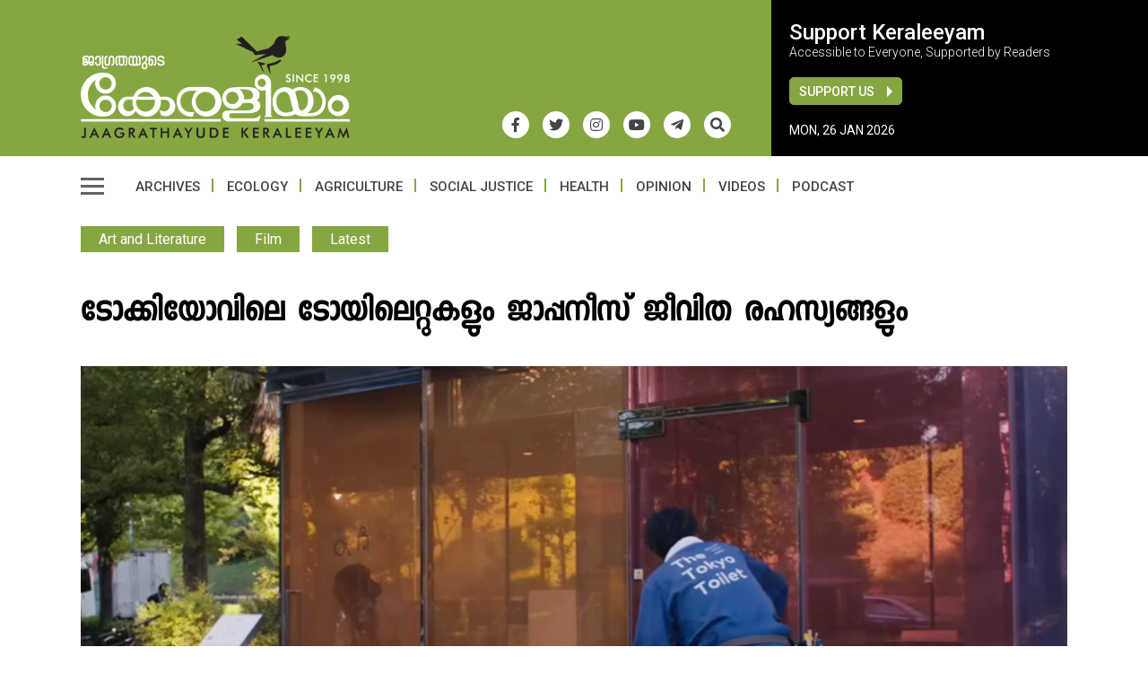

--- FILE ---
content_type: text/html; charset=UTF-8
request_url: https://www.keraleeyammasika.com/japan-toilet-tokyo-cinema-wim-wenders-the-perfect-days-iffk/
body_size: 30872
content:
<!doctype html><html lang="en-US" prefix="og: https://ogp.me/ns#" class="no-js"><head><meta charset="UTF-8"><meta name="viewport" content="width=device-width, initial-scale=1"><title>ടോക്കിയോവിലെ ടോയിലെറ്റുകളും ജാപ്പനീസ് ജീവിത രഹസ്യങ്ങളും - Keraleeyam Web Magazine</title><link href="//www.google-analytics.com" rel="dns-prefetch"><meta name="msapplication-navbutton-color" content="#fff"><meta name="apple-mobile-web-app-capable" content="yes"><meta name="apple-mobile-web-app-status-bar-style" content="#fff"><link rel="apple-touch-icon" sizes="57x57" href="https://www.keraleeyammasika.com/icons/apple-icon-57x57.png"><link rel="apple-touch-icon" sizes="60x60" href="https://www.keraleeyammasika.com/icons/apple-icon-60x60.png"><link rel="apple-touch-icon" sizes="72x72" href="https://www.keraleeyammasika.com/icons/apple-icon-72x72.png"><link rel="apple-touch-icon" sizes="76x76" href="https://www.keraleeyammasika.com/icons/apple-icon-76x76.png"><link rel="apple-touch-icon" sizes="114x114" href="https://www.keraleeyammasika.com/icons/apple-icon-114x114.png"><link rel="apple-touch-icon" sizes="120x120" href="https://www.keraleeyammasika.com/icons/apple-icon-120x120.png"><link rel="apple-touch-icon" sizes="144x144" href="https://www.keraleeyammasika.com/icons/apple-icon-144x144.png"><link rel="apple-touch-icon" sizes="152x152" href="https://www.keraleeyammasika.com/icons/apple-icon-152x152.png"><link rel="apple-touch-icon" sizes="180x180" href="https://www.keraleeyammasika.com/icons/apple-icon-180x180.png"><link rel="icon" type="image/png" sizes="192x192" href="https://www.keraleeyammasika.com/icons/android-icon-192x192.png"><link rel="icon" type="image/png" sizes="32x32" href="https://www.keraleeyammasika.com/icons/favicon-32x32.png"><link rel="icon" type="image/png" sizes="96x96" href="https://www.keraleeyammasika.com/icons/favicon-96x96.png"><link rel="icon" type="image/png" sizes="16x16" href="https://www.keraleeyammasika.com/icons/favicon-16x16.png"><link rel="manifest" href="https://www.keraleeyammasika.com/icons/manifest.json"><meta name="msapplication-TileColor" content="#ffffff"><meta name="msapplication-TileImage" content="https://www.keraleeyammasika.com/icons/ms-icon-144x144.png"><meta name="theme-color" content="#ffffff">
 <script async src="https://www.googletagmanager.com/gtag/js?id=G-BJ0055GY88"></script> <script>window.dataLayer = window.dataLayer || [];
  function gtag(){dataLayer.push(arguments);}
  gtag('js', new Date());
  gtag('config', 'G-BJ0055GY88');</script> <meta name='robots' content='index, follow, max-image-preview:large, max-snippet:-1, max-video-preview:-1' /><link rel="canonical" href="https://www.keraleeyammasika.com/japan-toilet-tokyo-cinema-wim-wenders-the-perfect-days-iffk/" /><meta property="og:locale" content="en_US" /><meta property="og:type" content="article" /><meta property="og:title" content="ടോക്കിയോവിലെ ടോയിലെറ്റുകളും ജാപ്പനീസ് ജീവിത രഹസ്യങ്ങളും - Keraleeyam Web Magazine" /><meta property="og:description" content="പബ്ലിക്ക് ടോയിലെറ്റുകളെ കലാസൃഷ്ടികളാക്കി മാറ്റുന്ന ഒരു ജാപ്പനീസ് പ്രൊജക്ടായിരുന്നു ദി ടോക്കിയോ ടോയ്ലെറ്റ്. പതിനേഴോളം കലാപ്രതിഭകൾ രൂപകൽപ്പന ചെയ്ത ഈ ടോയിലെറ്റുകൾ ലേകശ്രദ്ധ ആക‍ർഷിക്കുകയുണ്ടായി. ഈ ടോയിലെറ്റുകളിൽ നിന്നും ഒരു സിനിമ കണ്ടെത്തിയിരിക്കുന്നു പ്രമുഖ ജർമ്മൻ സംവിധായകനും തിരക്കഥാകൃത്തുമായ വിം വെൻഡേർസ് - IFFK യിൽ പ്രദർശിപ്പിച്ച &#039;ദി പെർഫെക്ക്ട് ഡെയ്സ്&#039;" /><meta property="og:url" content="https://www.keraleeyammasika.com/japan-toilet-tokyo-cinema-wim-wenders-the-perfect-days-iffk/" /><meta property="og:site_name" content="Keraleeyam Web Magazine" /><meta property="article:publisher" content="https://www.facebook.com/keraleeyamweb/" /><meta property="article:published_time" content="2023-12-11T15:37:15+00:00" /><meta property="article:modified_time" content="2023-12-11T15:44:45+00:00" /><meta property="og:image" content="https://www.keraleeyammasika.com/wp-content/uploads/2023/12/WhatsApp-Image-2023-12-11-at-20.48.15.jpeg" /><meta property="og:image:width" content="820" /><meta property="og:image:height" content="450" /><meta property="og:image:type" content="image/jpeg" /><meta name="author" content="Keraleeyam Editor" /><meta name="twitter:card" content="summary_large_image" /><meta name="twitter:creator" content="@keraleeyamweb" /><meta name="twitter:site" content="@keraleeyamweb" /><meta name="twitter:label1" content="Written by" /><meta name="twitter:data1" content="Keraleeyam Editor" /> <script type="application/ld+json" class="yoast-schema-graph">{"@context":"https://schema.org","@graph":[{"@type":"Article","@id":"https://www.keraleeyammasika.com/japan-toilet-tokyo-cinema-wim-wenders-the-perfect-days-iffk/#article","isPartOf":{"@id":"https://www.keraleeyammasika.com/japan-toilet-tokyo-cinema-wim-wenders-the-perfect-days-iffk/"},"author":{"name":"Keraleeyam Editor","@id":"https://www.keraleeyammasika.com/#/schema/person/b40da7532484b6a0e10cd03413fe90d7"},"headline":"ടോക്കിയോവിലെ ടോയിലെറ്റുകളും ജാപ്പനീസ് ജീവിത രഹസ്യങ്ങളും","datePublished":"2023-12-11T15:37:15+00:00","dateModified":"2023-12-11T15:44:45+00:00","mainEntityOfPage":{"@id":"https://www.keraleeyammasika.com/japan-toilet-tokyo-cinema-wim-wenders-the-perfect-days-iffk/"},"wordCount":0,"publisher":{"@id":"https://www.keraleeyammasika.com/#organization"},"image":{"@id":"https://www.keraleeyammasika.com/japan-toilet-tokyo-cinema-wim-wenders-the-perfect-days-iffk/#primaryimage"},"thumbnailUrl":"https://www.keraleeyammasika.com/wp-content/uploads/2023/12/WhatsApp-Image-2023-12-11-at-20.48.15.jpeg","keywords":["cinema","iffk","japan","toilet","tokyo","wim wenders"],"articleSection":["Art and Literature","Film","Latest"],"inLanguage":"en-US"},{"@type":"WebPage","@id":"https://www.keraleeyammasika.com/japan-toilet-tokyo-cinema-wim-wenders-the-perfect-days-iffk/","url":"https://www.keraleeyammasika.com/japan-toilet-tokyo-cinema-wim-wenders-the-perfect-days-iffk/","name":"ടോക്കിയോവിലെ ടോയിലെറ്റുകളും ജാപ്പനീസ് ജീവിത രഹസ്യങ്ങളും - Keraleeyam Web Magazine","isPartOf":{"@id":"https://www.keraleeyammasika.com/#website"},"primaryImageOfPage":{"@id":"https://www.keraleeyammasika.com/japan-toilet-tokyo-cinema-wim-wenders-the-perfect-days-iffk/#primaryimage"},"image":{"@id":"https://www.keraleeyammasika.com/japan-toilet-tokyo-cinema-wim-wenders-the-perfect-days-iffk/#primaryimage"},"thumbnailUrl":"https://www.keraleeyammasika.com/wp-content/uploads/2023/12/WhatsApp-Image-2023-12-11-at-20.48.15.jpeg","datePublished":"2023-12-11T15:37:15+00:00","dateModified":"2023-12-11T15:44:45+00:00","breadcrumb":{"@id":"https://www.keraleeyammasika.com/japan-toilet-tokyo-cinema-wim-wenders-the-perfect-days-iffk/#breadcrumb"},"inLanguage":"en-US","potentialAction":[{"@type":"ReadAction","target":["https://www.keraleeyammasika.com/japan-toilet-tokyo-cinema-wim-wenders-the-perfect-days-iffk/"]}]},{"@type":"ImageObject","inLanguage":"en-US","@id":"https://www.keraleeyammasika.com/japan-toilet-tokyo-cinema-wim-wenders-the-perfect-days-iffk/#primaryimage","url":"https://www.keraleeyammasika.com/wp-content/uploads/2023/12/WhatsApp-Image-2023-12-11-at-20.48.15.jpeg","contentUrl":"https://www.keraleeyammasika.com/wp-content/uploads/2023/12/WhatsApp-Image-2023-12-11-at-20.48.15.jpeg","width":820,"height":450},{"@type":"BreadcrumbList","@id":"https://www.keraleeyammasika.com/japan-toilet-tokyo-cinema-wim-wenders-the-perfect-days-iffk/#breadcrumb","itemListElement":[{"@type":"ListItem","position":1,"name":"Home","item":"https://www.keraleeyammasika.com/"},{"@type":"ListItem","position":2,"name":"ടോക്കിയോവിലെ ടോയിലെറ്റുകളും ജാപ്പനീസ് ജീവിത രഹസ്യങ്ങളും"}]},{"@type":"WebSite","@id":"https://www.keraleeyammasika.com/#website","url":"https://www.keraleeyammasika.com/","name":"Keraleeyam Web Magazine","description":"","publisher":{"@id":"https://www.keraleeyammasika.com/#organization"},"potentialAction":[{"@type":"SearchAction","target":{"@type":"EntryPoint","urlTemplate":"https://www.keraleeyammasika.com/?s={search_term_string}"},"query-input":{"@type":"PropertyValueSpecification","valueRequired":true,"valueName":"search_term_string"}}],"inLanguage":"en-US"},{"@type":"Organization","@id":"https://www.keraleeyammasika.com/#organization","name":"Keraleeyam Masika","url":"https://www.keraleeyammasika.com/","logo":{"@type":"ImageObject","inLanguage":"en-US","@id":"https://www.keraleeyammasika.com/#/schema/logo/image/","url":"https://www.keraleeyammasika.com/wp-content/uploads/2021/08/logo_latest.png","contentUrl":"https://www.keraleeyammasika.com/wp-content/uploads/2021/08/logo_latest.png","width":1200,"height":456,"caption":"Keraleeyam Masika"},"image":{"@id":"https://www.keraleeyammasika.com/#/schema/logo/image/"},"sameAs":["https://www.facebook.com/keraleeyamweb/","https://x.com/keraleeyamweb","https://www.instagram.com/keraleeyam_","https://youtube.com/channel/UC2gGoTRsC33S0Cg74hJJW0w"]},{"@type":"Person","@id":"https://www.keraleeyammasika.com/#/schema/person/b40da7532484b6a0e10cd03413fe90d7","name":"Keraleeyam Editor","url":"https://www.keraleeyammasika.com/author/editorkeraleeyam/"}]}</script> <link rel='dns-prefetch' href='//ajax.googleapis.com' /><style id='wp-img-auto-sizes-contain-inline-css' type='text/css'>img:is([sizes=auto i],[sizes^="auto," i]){contain-intrinsic-size:3000px 1500px}
/*# sourceURL=wp-img-auto-sizes-contain-inline-css */</style><style>body > div.wrapper > main > section.clearfix.SecondTopSection.mtop30,body > div.wrapper > main > section.clearfix.ThirdTopSection.mtop30,body > div.wrapper > main > section.clearfix.FourthTopSection.mtop30,body > div.wrapper > main > section:nth-child(5),body > div.wrapper > main > section:nth-child(6),body > div.wrapper > main > section:nth-child(7),body > div.wrapper > main > section:nth-child(8),body > div.wrapper > main > section:nth-child(9),body > div.wrapper > footer{content-visibility:auto;contain-intrinsic-size:1px 1000px;}</style><link data-optimized="2" rel="stylesheet" href="https://www.keraleeyammasika.com/wp-content/litespeed/css/f77d8f1cd7b91a0ba667e2e082c10086.css?ver=dc901" /><style id='wp-block-image-inline-css' type='text/css'>.wp-block-image>a,.wp-block-image>figure>a{display:inline-block}.wp-block-image img{box-sizing:border-box;height:auto;max-width:100%;vertical-align:bottom}@media not (prefers-reduced-motion){.wp-block-image img.hide{visibility:hidden}.wp-block-image img.show{animation:show-content-image .4s}}.wp-block-image[style*=border-radius] img,.wp-block-image[style*=border-radius]>a{border-radius:inherit}.wp-block-image.has-custom-border img{box-sizing:border-box}.wp-block-image.aligncenter{text-align:center}.wp-block-image.alignfull>a,.wp-block-image.alignwide>a{width:100%}.wp-block-image.alignfull img,.wp-block-image.alignwide img{height:auto;width:100%}.wp-block-image .aligncenter,.wp-block-image .alignleft,.wp-block-image .alignright,.wp-block-image.aligncenter,.wp-block-image.alignleft,.wp-block-image.alignright{display:table}.wp-block-image .aligncenter>figcaption,.wp-block-image .alignleft>figcaption,.wp-block-image .alignright>figcaption,.wp-block-image.aligncenter>figcaption,.wp-block-image.alignleft>figcaption,.wp-block-image.alignright>figcaption{caption-side:bottom;display:table-caption}.wp-block-image .alignleft{float:left;margin:.5em 1em .5em 0}.wp-block-image .alignright{float:right;margin:.5em 0 .5em 1em}.wp-block-image .aligncenter{margin-left:auto;margin-right:auto}.wp-block-image :where(figcaption){margin-bottom:1em;margin-top:.5em}.wp-block-image.is-style-circle-mask img{border-radius:9999px}@supports ((-webkit-mask-image:none) or (mask-image:none)) or (-webkit-mask-image:none){.wp-block-image.is-style-circle-mask img{border-radius:0;-webkit-mask-image:url('data:image/svg+xml;utf8,<svg viewBox="0 0 100 100" xmlns="http://www.w3.org/2000/svg"><circle cx="50" cy="50" r="50"/></svg>');mask-image:url('data:image/svg+xml;utf8,<svg viewBox="0 0 100 100" xmlns="http://www.w3.org/2000/svg"><circle cx="50" cy="50" r="50"/></svg>');mask-mode:alpha;-webkit-mask-position:center;mask-position:center;-webkit-mask-repeat:no-repeat;mask-repeat:no-repeat;-webkit-mask-size:contain;mask-size:contain}}:root :where(.wp-block-image.is-style-rounded img,.wp-block-image .is-style-rounded img){border-radius:9999px}.wp-block-image figure{margin:0}.wp-lightbox-container{display:flex;flex-direction:column;position:relative}.wp-lightbox-container img{cursor:zoom-in}.wp-lightbox-container img:hover+button{opacity:1}.wp-lightbox-container button{align-items:center;backdrop-filter:blur(16px) saturate(180%);background-color:#5a5a5a40;border:none;border-radius:4px;cursor:zoom-in;display:flex;height:20px;justify-content:center;opacity:0;padding:0;position:absolute;right:16px;text-align:center;top:16px;width:20px;z-index:100}@media not (prefers-reduced-motion){.wp-lightbox-container button{transition:opacity .2s ease}}.wp-lightbox-container button:focus-visible{outline:3px auto #5a5a5a40;outline:3px auto -webkit-focus-ring-color;outline-offset:3px}.wp-lightbox-container button:hover{cursor:pointer;opacity:1}.wp-lightbox-container button:focus{opacity:1}.wp-lightbox-container button:focus,.wp-lightbox-container button:hover,.wp-lightbox-container button:not(:hover):not(:active):not(.has-background){background-color:#5a5a5a40;border:none}.wp-lightbox-overlay{box-sizing:border-box;cursor:zoom-out;height:100vh;left:0;overflow:hidden;position:fixed;top:0;visibility:hidden;width:100%;z-index:100000}.wp-lightbox-overlay .close-button{align-items:center;cursor:pointer;display:flex;justify-content:center;min-height:40px;min-width:40px;padding:0;position:absolute;right:calc(env(safe-area-inset-right) + 16px);top:calc(env(safe-area-inset-top) + 16px);z-index:5000000}.wp-lightbox-overlay .close-button:focus,.wp-lightbox-overlay .close-button:hover,.wp-lightbox-overlay .close-button:not(:hover):not(:active):not(.has-background){background:none;border:none}.wp-lightbox-overlay .lightbox-image-container{height:var(--wp--lightbox-container-height);left:50%;overflow:hidden;position:absolute;top:50%;transform:translate(-50%,-50%);transform-origin:top left;width:var(--wp--lightbox-container-width);z-index:9999999999}.wp-lightbox-overlay .wp-block-image{align-items:center;box-sizing:border-box;display:flex;height:100%;justify-content:center;margin:0;position:relative;transform-origin:0 0;width:100%;z-index:3000000}.wp-lightbox-overlay .wp-block-image img{height:var(--wp--lightbox-image-height);min-height:var(--wp--lightbox-image-height);min-width:var(--wp--lightbox-image-width);width:var(--wp--lightbox-image-width)}.wp-lightbox-overlay .wp-block-image figcaption{display:none}.wp-lightbox-overlay button{background:none;border:none}.wp-lightbox-overlay .scrim{background-color:#fff;height:100%;opacity:.9;position:absolute;width:100%;z-index:2000000}.wp-lightbox-overlay.active{visibility:visible}@media not (prefers-reduced-motion){.wp-lightbox-overlay.active{animation:turn-on-visibility .25s both}.wp-lightbox-overlay.active img{animation:turn-on-visibility .35s both}.wp-lightbox-overlay.show-closing-animation:not(.active){animation:turn-off-visibility .35s both}.wp-lightbox-overlay.show-closing-animation:not(.active) img{animation:turn-off-visibility .25s both}.wp-lightbox-overlay.zoom.active{animation:none;opacity:1;visibility:visible}.wp-lightbox-overlay.zoom.active .lightbox-image-container{animation:lightbox-zoom-in .4s}.wp-lightbox-overlay.zoom.active .lightbox-image-container img{animation:none}.wp-lightbox-overlay.zoom.active .scrim{animation:turn-on-visibility .4s forwards}.wp-lightbox-overlay.zoom.show-closing-animation:not(.active){animation:none}.wp-lightbox-overlay.zoom.show-closing-animation:not(.active) .lightbox-image-container{animation:lightbox-zoom-out .4s}.wp-lightbox-overlay.zoom.show-closing-animation:not(.active) .lightbox-image-container img{animation:none}.wp-lightbox-overlay.zoom.show-closing-animation:not(.active) .scrim{animation:turn-off-visibility .4s forwards}}@keyframes show-content-image{0%{visibility:hidden}99%{visibility:hidden}to{visibility:visible}}@keyframes turn-on-visibility{0%{opacity:0}to{opacity:1}}@keyframes turn-off-visibility{0%{opacity:1;visibility:visible}99%{opacity:0;visibility:visible}to{opacity:0;visibility:hidden}}@keyframes lightbox-zoom-in{0%{transform:translate(calc((-100vw + var(--wp--lightbox-scrollbar-width))/2 + var(--wp--lightbox-initial-left-position)),calc(-50vh + var(--wp--lightbox-initial-top-position))) scale(var(--wp--lightbox-scale))}to{transform:translate(-50%,-50%) scale(1)}}@keyframes lightbox-zoom-out{0%{transform:translate(-50%,-50%) scale(1);visibility:visible}99%{visibility:visible}to{transform:translate(calc((-100vw + var(--wp--lightbox-scrollbar-width))/2 + var(--wp--lightbox-initial-left-position)),calc(-50vh + var(--wp--lightbox-initial-top-position))) scale(var(--wp--lightbox-scale));visibility:hidden}}
/*# sourceURL=https://www.keraleeyammasika.com/wp-includes/blocks/image/style.min.css */</style><style id='wp-block-paragraph-inline-css' type='text/css'>.is-small-text{font-size:.875em}.is-regular-text{font-size:1em}.is-large-text{font-size:2.25em}.is-larger-text{font-size:3em}.has-drop-cap:not(:focus):first-letter{float:left;font-size:8.4em;font-style:normal;font-weight:100;line-height:.68;margin:.05em .1em 0 0;text-transform:uppercase}body.rtl .has-drop-cap:not(:focus):first-letter{float:none;margin-left:.1em}p.has-drop-cap.has-background{overflow:hidden}:root :where(p.has-background){padding:1.25em 2.375em}:where(p.has-text-color:not(.has-link-color)) a{color:inherit}p.has-text-align-left[style*="writing-mode:vertical-lr"],p.has-text-align-right[style*="writing-mode:vertical-rl"]{rotate:180deg}
/*# sourceURL=https://www.keraleeyammasika.com/wp-includes/blocks/paragraph/style.min.css */</style><style id='global-styles-inline-css' type='text/css'>:root{--wp--preset--aspect-ratio--square: 1;--wp--preset--aspect-ratio--4-3: 4/3;--wp--preset--aspect-ratio--3-4: 3/4;--wp--preset--aspect-ratio--3-2: 3/2;--wp--preset--aspect-ratio--2-3: 2/3;--wp--preset--aspect-ratio--16-9: 16/9;--wp--preset--aspect-ratio--9-16: 9/16;--wp--preset--color--black: #000000;--wp--preset--color--cyan-bluish-gray: #abb8c3;--wp--preset--color--white: #ffffff;--wp--preset--color--pale-pink: #f78da7;--wp--preset--color--vivid-red: #cf2e2e;--wp--preset--color--luminous-vivid-orange: #ff6900;--wp--preset--color--luminous-vivid-amber: #fcb900;--wp--preset--color--light-green-cyan: #7bdcb5;--wp--preset--color--vivid-green-cyan: #00d084;--wp--preset--color--pale-cyan-blue: #8ed1fc;--wp--preset--color--vivid-cyan-blue: #0693e3;--wp--preset--color--vivid-purple: #9b51e0;--wp--preset--gradient--vivid-cyan-blue-to-vivid-purple: linear-gradient(135deg,rgb(6,147,227) 0%,rgb(155,81,224) 100%);--wp--preset--gradient--light-green-cyan-to-vivid-green-cyan: linear-gradient(135deg,rgb(122,220,180) 0%,rgb(0,208,130) 100%);--wp--preset--gradient--luminous-vivid-amber-to-luminous-vivid-orange: linear-gradient(135deg,rgb(252,185,0) 0%,rgb(255,105,0) 100%);--wp--preset--gradient--luminous-vivid-orange-to-vivid-red: linear-gradient(135deg,rgb(255,105,0) 0%,rgb(207,46,46) 100%);--wp--preset--gradient--very-light-gray-to-cyan-bluish-gray: linear-gradient(135deg,rgb(238,238,238) 0%,rgb(169,184,195) 100%);--wp--preset--gradient--cool-to-warm-spectrum: linear-gradient(135deg,rgb(74,234,220) 0%,rgb(151,120,209) 20%,rgb(207,42,186) 40%,rgb(238,44,130) 60%,rgb(251,105,98) 80%,rgb(254,248,76) 100%);--wp--preset--gradient--blush-light-purple: linear-gradient(135deg,rgb(255,206,236) 0%,rgb(152,150,240) 100%);--wp--preset--gradient--blush-bordeaux: linear-gradient(135deg,rgb(254,205,165) 0%,rgb(254,45,45) 50%,rgb(107,0,62) 100%);--wp--preset--gradient--luminous-dusk: linear-gradient(135deg,rgb(255,203,112) 0%,rgb(199,81,192) 50%,rgb(65,88,208) 100%);--wp--preset--gradient--pale-ocean: linear-gradient(135deg,rgb(255,245,203) 0%,rgb(182,227,212) 50%,rgb(51,167,181) 100%);--wp--preset--gradient--electric-grass: linear-gradient(135deg,rgb(202,248,128) 0%,rgb(113,206,126) 100%);--wp--preset--gradient--midnight: linear-gradient(135deg,rgb(2,3,129) 0%,rgb(40,116,252) 100%);--wp--preset--font-size--small: 13px;--wp--preset--font-size--medium: 20px;--wp--preset--font-size--large: 36px;--wp--preset--font-size--x-large: 42px;--wp--preset--spacing--20: 0.44rem;--wp--preset--spacing--30: 0.67rem;--wp--preset--spacing--40: 1rem;--wp--preset--spacing--50: 1.5rem;--wp--preset--spacing--60: 2.25rem;--wp--preset--spacing--70: 3.38rem;--wp--preset--spacing--80: 5.06rem;--wp--preset--shadow--natural: 6px 6px 9px rgba(0, 0, 0, 0.2);--wp--preset--shadow--deep: 12px 12px 50px rgba(0, 0, 0, 0.4);--wp--preset--shadow--sharp: 6px 6px 0px rgba(0, 0, 0, 0.2);--wp--preset--shadow--outlined: 6px 6px 0px -3px rgb(255, 255, 255), 6px 6px rgb(0, 0, 0);--wp--preset--shadow--crisp: 6px 6px 0px rgb(0, 0, 0);}:where(.is-layout-flex){gap: 0.5em;}:where(.is-layout-grid){gap: 0.5em;}body .is-layout-flex{display: flex;}.is-layout-flex{flex-wrap: wrap;align-items: center;}.is-layout-flex > :is(*, div){margin: 0;}body .is-layout-grid{display: grid;}.is-layout-grid > :is(*, div){margin: 0;}:where(.wp-block-columns.is-layout-flex){gap: 2em;}:where(.wp-block-columns.is-layout-grid){gap: 2em;}:where(.wp-block-post-template.is-layout-flex){gap: 1.25em;}:where(.wp-block-post-template.is-layout-grid){gap: 1.25em;}.has-black-color{color: var(--wp--preset--color--black) !important;}.has-cyan-bluish-gray-color{color: var(--wp--preset--color--cyan-bluish-gray) !important;}.has-white-color{color: var(--wp--preset--color--white) !important;}.has-pale-pink-color{color: var(--wp--preset--color--pale-pink) !important;}.has-vivid-red-color{color: var(--wp--preset--color--vivid-red) !important;}.has-luminous-vivid-orange-color{color: var(--wp--preset--color--luminous-vivid-orange) !important;}.has-luminous-vivid-amber-color{color: var(--wp--preset--color--luminous-vivid-amber) !important;}.has-light-green-cyan-color{color: var(--wp--preset--color--light-green-cyan) !important;}.has-vivid-green-cyan-color{color: var(--wp--preset--color--vivid-green-cyan) !important;}.has-pale-cyan-blue-color{color: var(--wp--preset--color--pale-cyan-blue) !important;}.has-vivid-cyan-blue-color{color: var(--wp--preset--color--vivid-cyan-blue) !important;}.has-vivid-purple-color{color: var(--wp--preset--color--vivid-purple) !important;}.has-black-background-color{background-color: var(--wp--preset--color--black) !important;}.has-cyan-bluish-gray-background-color{background-color: var(--wp--preset--color--cyan-bluish-gray) !important;}.has-white-background-color{background-color: var(--wp--preset--color--white) !important;}.has-pale-pink-background-color{background-color: var(--wp--preset--color--pale-pink) !important;}.has-vivid-red-background-color{background-color: var(--wp--preset--color--vivid-red) !important;}.has-luminous-vivid-orange-background-color{background-color: var(--wp--preset--color--luminous-vivid-orange) !important;}.has-luminous-vivid-amber-background-color{background-color: var(--wp--preset--color--luminous-vivid-amber) !important;}.has-light-green-cyan-background-color{background-color: var(--wp--preset--color--light-green-cyan) !important;}.has-vivid-green-cyan-background-color{background-color: var(--wp--preset--color--vivid-green-cyan) !important;}.has-pale-cyan-blue-background-color{background-color: var(--wp--preset--color--pale-cyan-blue) !important;}.has-vivid-cyan-blue-background-color{background-color: var(--wp--preset--color--vivid-cyan-blue) !important;}.has-vivid-purple-background-color{background-color: var(--wp--preset--color--vivid-purple) !important;}.has-black-border-color{border-color: var(--wp--preset--color--black) !important;}.has-cyan-bluish-gray-border-color{border-color: var(--wp--preset--color--cyan-bluish-gray) !important;}.has-white-border-color{border-color: var(--wp--preset--color--white) !important;}.has-pale-pink-border-color{border-color: var(--wp--preset--color--pale-pink) !important;}.has-vivid-red-border-color{border-color: var(--wp--preset--color--vivid-red) !important;}.has-luminous-vivid-orange-border-color{border-color: var(--wp--preset--color--luminous-vivid-orange) !important;}.has-luminous-vivid-amber-border-color{border-color: var(--wp--preset--color--luminous-vivid-amber) !important;}.has-light-green-cyan-border-color{border-color: var(--wp--preset--color--light-green-cyan) !important;}.has-vivid-green-cyan-border-color{border-color: var(--wp--preset--color--vivid-green-cyan) !important;}.has-pale-cyan-blue-border-color{border-color: var(--wp--preset--color--pale-cyan-blue) !important;}.has-vivid-cyan-blue-border-color{border-color: var(--wp--preset--color--vivid-cyan-blue) !important;}.has-vivid-purple-border-color{border-color: var(--wp--preset--color--vivid-purple) !important;}.has-vivid-cyan-blue-to-vivid-purple-gradient-background{background: var(--wp--preset--gradient--vivid-cyan-blue-to-vivid-purple) !important;}.has-light-green-cyan-to-vivid-green-cyan-gradient-background{background: var(--wp--preset--gradient--light-green-cyan-to-vivid-green-cyan) !important;}.has-luminous-vivid-amber-to-luminous-vivid-orange-gradient-background{background: var(--wp--preset--gradient--luminous-vivid-amber-to-luminous-vivid-orange) !important;}.has-luminous-vivid-orange-to-vivid-red-gradient-background{background: var(--wp--preset--gradient--luminous-vivid-orange-to-vivid-red) !important;}.has-very-light-gray-to-cyan-bluish-gray-gradient-background{background: var(--wp--preset--gradient--very-light-gray-to-cyan-bluish-gray) !important;}.has-cool-to-warm-spectrum-gradient-background{background: var(--wp--preset--gradient--cool-to-warm-spectrum) !important;}.has-blush-light-purple-gradient-background{background: var(--wp--preset--gradient--blush-light-purple) !important;}.has-blush-bordeaux-gradient-background{background: var(--wp--preset--gradient--blush-bordeaux) !important;}.has-luminous-dusk-gradient-background{background: var(--wp--preset--gradient--luminous-dusk) !important;}.has-pale-ocean-gradient-background{background: var(--wp--preset--gradient--pale-ocean) !important;}.has-electric-grass-gradient-background{background: var(--wp--preset--gradient--electric-grass) !important;}.has-midnight-gradient-background{background: var(--wp--preset--gradient--midnight) !important;}.has-small-font-size{font-size: var(--wp--preset--font-size--small) !important;}.has-medium-font-size{font-size: var(--wp--preset--font-size--medium) !important;}.has-large-font-size{font-size: var(--wp--preset--font-size--large) !important;}.has-x-large-font-size{font-size: var(--wp--preset--font-size--x-large) !important;}
/*# sourceURL=global-styles-inline-css */</style><style id='classic-theme-styles-inline-css' type='text/css'>/*! This file is auto-generated */
.wp-block-button__link{color:#fff;background-color:#32373c;border-radius:9999px;box-shadow:none;text-decoration:none;padding:calc(.667em + 2px) calc(1.333em + 2px);font-size:1.125em}.wp-block-file__button{background:#32373c;color:#fff;text-decoration:none}
/*# sourceURL=/wp-includes/css/classic-themes.min.css */</style> <script type="text/javascript" src="//ajax.googleapis.com/ajax/libs/jquery/2.2.4/jquery.min.js" id="jquery-js"></script> </head><body class="wp-singular post-template-default single single-post postid-23329 single-format-standard wp-theme-keraleeyam_v4"><div class="wrapper"><header class="header clear etext" role="banner"><div class="topLogoPositionOuter"><div class="container"><div class="topLogoPosition flex BGColor"><div class="row-seventy logoPositionLeft"><div class="logo">
<a href="https://www.keraleeyammasika.com"><img data-lazyloaded="1" src="[data-uri]" data-src="https://www.keraleeyammasika.com/wp-content/themes/keraleeyam_v4/images/logo_latest1.png" width="300" height="114" alt="Logo"><noscript><img src="https://www.keraleeyammasika.com/wp-content/themes/keraleeyam_v4/images/logo_latest1.png" width="300" height="114" alt="Logo"></noscript></a><div class="header_social mrite30"><ul class="flex"><li><a href="https://www.facebook.com/keraleeyamweb/" target="_blank"><i class="fab fa-facebook-f"></i></a></li><li><a href="https://twitter.com/keraleeyamweb/" target="_blank"><i class="fab fa-twitter"></i></a></li><li><a href="https://www.instagram.com/keraleeyam_" target="_blank"><i class="fab fa-instagram"></i></a></li><li><a href="https://youtube.com/channel/UC2gGoTRsC33S0Cg74hJJW0w" target="_blank"><i class="fab fa-youtube"></i></a></li><li><a href="https://t.me/keraleeyamweb" target="_blank"><i class="fab fa-telegram-plane"></i></a></li><li><span class="toggle-overlay NewSr"><i class="fas fa-search"></i></span></li></ul></div><div class="mobDisplay">
<span class="toggle-overlay NewSr"><i class="fas fa-search"></i></span><div class="mob_menu"><div class="hamburger-menu">
<span></span></div></div></div></div></div><div class="row-thirty logoPositionRight"><div class="HeaderRightContent"><h3>Support Keraleeyam</h3>
<span class="SupportText">Accessible to Everyone, Supported by Readers</span><div class="row">
<a class="btn_top green_btn" href="https://www.keraleeyammasika.com/support-us/">Support Us</a></div>
<span class="globalDate">Mon, 26 Jan 2026</span></div></div></div></div></div><div class="container"><div class="menu_top mtop20"><div class="left mrite20"><div class="hamburger-menu">
<span></span></div></div><nav class="nav" role="navigation"><ul id="menu" class="menu_container flex ttu"><li id="menu-item-523" class="menu-item menu-item-type-custom menu-item-object-custom menu-item-523"><a href="https://www.keraleeyammasika.com/archive/">Archives</a></li><li id="menu-item-24" class="menu-item menu-item-type-taxonomy menu-item-object-category menu-item-24"><a href="https://www.keraleeyammasika.com/ecology/">Ecology</a></li><li id="menu-item-25" class="menu-item menu-item-type-taxonomy menu-item-object-category menu-item-25"><a href="https://www.keraleeyammasika.com/agriculture/">Agriculture</a></li><li id="menu-item-26" class="menu-item menu-item-type-taxonomy menu-item-object-category menu-item-26"><a href="https://www.keraleeyammasika.com/social-justice/">Social Justice</a></li><li id="menu-item-27" class="menu-item menu-item-type-taxonomy menu-item-object-category menu-item-27"><a href="https://www.keraleeyammasika.com/health/">Health</a></li><li id="menu-item-28" class="menu-item menu-item-type-taxonomy menu-item-object-category menu-item-28"><a href="https://www.keraleeyammasika.com/opinion/">Opinion</a></li><li id="menu-item-30" class="menu-item menu-item-type-taxonomy menu-item-object-category menu-item-30"><a href="https://www.keraleeyammasika.com/videos/">Videos</a></li><li id="menu-item-29" class="menu-item menu-item-type-taxonomy menu-item-object-category menu-item-29"><a href="https://www.keraleeyammasika.com/podcast/">Podcast</a></li></ul></nav></div></div><div class="mega_menu"><div class="row slide-inner relative"><div class="Newheader center ptop30">
<a href="https://www.keraleeyammasika.com"><img data-lazyloaded="1" src="[data-uri]" data-src="https://www.keraleeyammasika.com/wp-content/themes/keraleeyam_v4/images/logo_latest1.png" width="300" height="114" alt="Logo"><noscript><img src="https://www.keraleeyammasika.com/wp-content/themes/keraleeyam_v4/images/logo_latest1.png" width="300" height="114" alt="Logo"></noscript></a><div class="header-search"><form role="search" method="get" class="td-search-form" action="https://www.keraleeyammasika.com"><div class="search-wrapper relative flex align-items-center">
<input class="search-input" id="td-header-search" type="text" value="" name="s" placeholder="Search Keraleeyam">
<input class="wpb_button wpb_btn-inverse btn" type="submit" id="td-header-search-top" value="GO"></div></form></div><div class="header_social mtop10"><ul class="flex flex_align_center justify-content-center"><li><a href="https://www.facebook.com/keraleeyamweb/" target="_blank"><i class="fab fa-facebook-f"></i></a></li><li><a href="https://twitter.com/keraleeyamweb/" target="_blank"><i class="fab fa-twitter"></i></a></li><li><a href="https://www.instagram.com/keraleeyam_" target="_blank"><i class="fab fa-instagram"></i></a></li><li><a href="https://youtube.com/channel/UC2gGoTRsC33S0Cg74hJJW0w" target="_blank"><i class="fab fa-youtube"></i></a></li><li><a href="https://t.me/keraleeyamweb" target="_blank"><i class="fab fa-telegram-plane"></i></a></li></ul></div></div><div class="mg_top"><div class="hamburger-menu mg_menu">
<span></span></div></div><div class="newMenuContainer"><div class="container"><ul class="main_top_menu flex wrap"><li class="has-child">
<a href="https://www.keraleeyammasika.com/category/agriculture/">Agriculture</a><ul><li><a href="https://www.keraleeyammasika.com/category/agriculture/agricultural-issues/">Agricultural Issues</a></li><li><a href="https://www.keraleeyammasika.com/category/agriculture/collective-initiatives/">Collective Initiatives</a></li><li><a href="https://www.keraleeyammasika.com/category/agriculture/food-security/">Food Security</a></li><li><a href="https://www.keraleeyammasika.com/category/agriculture/individual-initiatives/">Individual Initiatives</a></li><li><a href="https://www.keraleeyammasika.com/category/agriculture/legislations/">Legislations</a></li><li><a href="https://www.keraleeyammasika.com/category/agriculture/organic-farming/">Organic Farming</a></li><li><a href="https://www.keraleeyammasika.com/category/agriculture/policies/">Policies</a></li><li><a href="https://www.keraleeyammasika.com/category/agriculture/soil/">Soil</a></li></ul></li><li class="has-child">
<a href="https://www.keraleeyammasika.com/category/art-and-literature/">Art & Literature</a><ul><li><a href="https://www.keraleeyammasika.com/category/art-and-literature/art-world/">Art World</a></li><li><a href="https://www.keraleeyammasika.com/category/art-and-literature/book-review/">Book Review</a></li><li><a href="https://www.keraleeyammasika.com/category/art-and-literature/film/">Film</a></li><li><a href="https://www.keraleeyammasika.com/category/art-and-literature/music/">Music</a></li></ul></li><li class="has-child">
<a href="https://www.keraleeyammasika.com/category/health/">Health</a><ul><li><a href="https://www.keraleeyammasika.com/category/health/health-rights/">Health Rights</a></li><li><a href="https://www.keraleeyammasika.com/category/health/hygiene/">Hygiene</a></li><li><a href="https://www.keraleeyammasika.com/category/health/nutrition/">Nutrition</a></li><li><a href="https://www.keraleeyammasika.com/category/health/one-health/">One Health</a></li><li><a href="https://www.keraleeyammasika.com/category/health/public-health/">Public Health</a></li><li><a href="https://www.keraleeyammasika.com/category/health/wellness/">Wellness</a></li></ul></li><li class="has-child">
<a href="https://www.keraleeyammasika.com/category/politics/">Politics</a><ul><li><a href="https://www.keraleeyammasika.com/category/politics/communalization/">Communalization</a></li><li><a href="https://www.keraleeyammasika.com/category/politics/constitution/">Constitution</a></li><li><a href="https://www.keraleeyammasika.com/category/politics/democracy/">Democracy</a></li><li><a href="https://www.keraleeyammasika.com/category/politics/history/">History</a></li><li><a href="https://www.keraleeyammasika.com/category/politics/ideology/">Ideology</a></li></ul></li><li class="has-child">
<a href="https://www.keraleeyammasika.com/category/education/">Education</a><ul><li><a href="https://www.keraleeyammasika.com/category/education/alternatives-education/">Alternative Education</a></li><li><a href="https://www.keraleeyammasika.com/category/education/issues/">Issues</a></li></ul></li><li class="has-child">
<a href="https://www.keraleeyammasika.com/category/ecology/">Ecology</a><ul><li><a href="https://www.keraleeyammasika.com/category/ecology/alternatives/">Alternatives</a></li><li><a href="https://www.keraleeyammasika.com/category/ecology/climate-crisis/">Climate Crisis</a></li><li><a href="https://www.keraleeyammasika.com/category/ecology/conservation/">Conservation</a></li><li><a href="https://www.keraleeyammasika.com/category/ecology/development/">Development</a></li><li><a href="https://www.keraleeyammasika.com/category/ecology/disasters/">Disasters</a></li><li><a href="https://www.keraleeyammasika.com/category/ecology/eco-organizations/">Eco Organisations</a></li><li><a href="https://www.keraleeyammasika.com/category/ecology/ecology-alternative/">Ecology Alternative</a></li><li><a href="https://www.keraleeyammasika.com/category/ecology/ecosystem/">Ecosystem</a></li><li><a href="https://www.keraleeyammasika.com/category/ecology/energy/">Energy</a></li><li><a href="https://www.keraleeyammasika.com/category/ecology/environment-laws/">Environment Laws</a></li><li><a href="https://www.keraleeyammasika.com/category/ecology/extinction/">Extinction</a></li><li><a href="https://www.keraleeyammasika.com/category/ecology/livelihood/">Livelihood</a></li><li><a href="https://www.keraleeyammasika.com/category/ecology/movements/">Movements</a></li><li><a href="https://www.keraleeyammasika.com/category/ecology/pioneers/">Pioneers</a></li><li><a href="https://www.keraleeyammasika.com/category/ecology/pollution/">Pollution</a></li><li><a href="https://www.keraleeyammasika.com/category/ecology/river/">River</a></li><li><a href="https://www.keraleeyammasika.com/category/ecology/sea/">Sea</a></li><li><a href="https://www.keraleeyammasika.com/category/ecology/sustainability/">Sustainability</a></li><li><a href="https://www.keraleeyammasika.com/category/ecology/waste/">Waste</a></li><li><a href="https://www.keraleeyammasika.com/category/ecology/water/">Water</a></li><li><a href="https://www.keraleeyammasika.com/category/ecology/western-ghats/">Western Ghats</a></li></ul></li><li class="has-child">
<a href="https://www.keraleeyammasika.com/category/economy/">Economy</a><ul><li><a href="https://www.keraleeyammasika.com/category/economy/capitalism/">Capitalism</a></li><li><a href="https://www.keraleeyammasika.com/category/economy/collapse/">Collapse</a></li><li><a href="https://www.keraleeyammasika.com/category/economy/consumerism/">Consumerism</a></li><li><a href="https://www.keraleeyammasika.com/category/economy/degrowth/">Degrowth</a></li><li><a href="https://www.keraleeyammasika.com/category/economy/depletion/">Depletion</a></li><li><a href="https://www.keraleeyammasika.com/category/economy/development-economy/">Development</a></li><li><a href="https://www.keraleeyammasika.com/category/economy/equity/">Equity</a></li><li><a href="https://www.keraleeyammasika.com/category/economy/globalisation/">Globalisation</a></li><li><a href="https://www.keraleeyammasika.com/category/economy/resource/">Resource</a></li><li><a href="https://www.keraleeyammasika.com/category/economy/self-reliance/">Self Reliance</a></li><li><a href="https://www.keraleeyammasika.com/category/economy/transition/">Transition</a></li><li><a href="https://www.keraleeyammasika.com/category/economy/treaties/">Treaties</a></li></ul></li><li class="has-child">
<a href="https://www.keraleeyammasika.com/category/social-justice/">Social Justice</a><ul><li><a href="https://www.keraleeyammasika.com/category/social-justice/activists/">Activists</a></li><li><a href="https://www.keraleeyammasika.com/category/social-justice/culture/">Culture</a></li><li><a href="https://www.keraleeyammasika.com/category/social-justice/dalits/">Dalits</a></li><li><a href="https://www.keraleeyammasika.com/category/social-justice/gender/">Gender</a></li><li><a href="https://www.keraleeyammasika.com/category/social-justice/human-rights/">Human Rights</a></li><li><a href="https://www.keraleeyammasika.com/category/social-justice/indigenous-communities/">Indigenous Communities</a></li><li><a href="https://www.keraleeyammasika.com/category/social-justice/labour/">Labour</a></li><li><a href="https://www.keraleeyammasika.com/category/social-justice/laws/">Laws</a></li><li><a href="https://www.keraleeyammasika.com/category/social-justice/marginalization/">Marginalization</a></li><li><a href="https://www.keraleeyammasika.com/category/social-justice/minorities/">Minorities</a></li><li><a href="https://www.keraleeyammasika.com/category/social-justice/organisations/">Organisations</a></li><li><a href="https://www.keraleeyammasika.com/category/social-justice/science-technology/">Science & Technology</a></li><li><a href="https://www.keraleeyammasika.com/category/social-justice/surveillance/">Surveillance</a></li></ul></li><li class="has-child">
<a href="https://www.keraleeyammasika.com/category/philosophy/">Philosophy</a><ul><li><a href="https://www.keraleeyammasika.com/category/philosophy/philosophers/">Philosophers</a></li><li><a href="https://www.keraleeyammasika.com/category/philosophy/thoughts/">Thoughts</a></li></ul></li><li><ul class="prime"><li><a href="https://www.keraleeyammasika.com/archive">Digital Archives</a></li><li><a href="https://www.keraleeyammasika.com/category/alternative/">Alternative</a></li><li><a href="https://www.keraleeyammasika.com/category/campaign/">Campaign</a></li><li><a href="https://www.keraleeyammasika.com/category/debate/">Debate</a></li><li><a href="https://www.keraleeyammasika.com/category/editorial/">Editorial</a></li><li><a href="https://www.keraleeyammasika.com/category/english-journal/">English Journal</a></li><li><a href="https://www.keraleeyammasika.com/category/fundamentals/">Fundamentals</a></li><li><a href="https://www.keraleeyammasika.com/category/ground-report/">Ground Report</a></li><li><a href="https://www.keraleeyammasika.com/category/in-depth/">In depth</a></li><li><a href="https://www.keraleeyammasika.com/category/infographics/">Infographics</a></li><li><a href="https://www.keraleeyammasika.com/category/open-space/">Open Space</a></li><li><a href="https://www.keraleeyammasika.com/category/opinion/">Opinion</a></li><li><a href="https://www.keraleeyammasika.com/category/photo-story/">Photo Story</a></li><li><a href="https://www.keraleeyammasika.com/category/podcast/">Podcast</a></li><li><a href="https://www.keraleeyammasika.com/category/retro/">Retro</a></li><li><a href="https://www.keraleeyammasika.com/category/reviews/">Reviews</a></li><li><a href="https://www.keraleeyammasika.com/category/videos/">Videos</a></li></ul></li></ul></div></div><div class="logoPositionRight inHeadermenu"><div class="HeaderRightContent"><h3>Support Keraleeyam</h3>
<span class="SupportText">Accessible to Everyone, Supported by Readers</span><div class="row">
<a class="btn_top green_btn" href="https://www.keraleeyammasika.com/support-us/">Support Us</a></div></div></div></div></div></header><main role="main"><section class="clearfix mtop30 single_post"><div class="container"><article id="post-23329" class="post-23329 post type-post status-publish format-standard has-post-thumbnail hentry category-art-and-literature category-film category-latest tag-cinema tag-iffk tag-japan tag-toilet tag-tokyo tag-wim-wenders writer-adil-madathil"><div class="cat_tags etext">
<a href="https://www.keraleeyammasika.com/art-and-literature/" rel="category tag">Art and Literature</a> <a href="https://www.keraleeyammasika.com/art-and-literature/film/" rel="category tag">Film</a> <a href="https://www.keraleeyammasika.com/latest/" rel="category tag">Latest</a></div><h1 class="post_title">ടോക്കിയോവിലെ ടോയിലെറ്റുകളും ജാപ്പനീസ് ജീവിത രഹസ്യങ്ങളും</h1><div class="row post_thumb mbtm20">
<img data-lazyloaded="1" src="[data-uri]" width="820" height="450" data-src="https://www.keraleeyammasika.com/wp-content/uploads/2023/12/WhatsApp-Image-2023-12-11-at-20.48.15.jpeg" class="attachment-post-thumbnail size-post-thumbnail" alt="" decoding="async" fetchpriority="high" data-srcset="https://www.keraleeyammasika.com/wp-content/uploads/2023/12/WhatsApp-Image-2023-12-11-at-20.48.15.jpeg 820w, https://www.keraleeyammasika.com/wp-content/uploads/2023/12/WhatsApp-Image-2023-12-11-at-20.48.15-768x421.jpeg 768w" data-sizes="(max-width: 820px) 100vw, 820px" /><noscript><img width="820" height="450" src="https://www.keraleeyammasika.com/wp-content/uploads/2023/12/WhatsApp-Image-2023-12-11-at-20.48.15.jpeg" class="attachment-post-thumbnail size-post-thumbnail" alt="" decoding="async" fetchpriority="high" srcset="https://www.keraleeyammasika.com/wp-content/uploads/2023/12/WhatsApp-Image-2023-12-11-at-20.48.15.jpeg 820w, https://www.keraleeyammasika.com/wp-content/uploads/2023/12/WhatsApp-Image-2023-12-11-at-20.48.15-768x421.jpeg 768w" sizes="(max-width: 820px) 100vw, 820px" /></noscript></div><div class="row article_space"><div class="row-seventy plft30 right post_content"><div class="post-meta row mob_show mbtm20"><div class="social_icons mbtm15 mob_show"><div class="addthis_inline_share_toolbox"></div></div>
<span class="timeRead">5 minutes read</span>
<span class="date">December 11, 2023 3:37 pm</span><div class="post-author"><div class="writer-box mtop10 flex flex_align_center">
<a href="https://www.keraleeyammasika.com/writer/adil-madathil/">
<img data-lazyloaded="1" src="[data-uri]" width="952" height="960" data-src="https://www.keraleeyammasika.com/wp-content/uploads/2023/10/325830553_713552100185211_1761591237307757272_n-1.jpg" alt="ആദിൽ മഠത്തിൽ" /><noscript><img data-lazyloaded="1" src="[data-uri]" width="952" height="960" data-src="https://www.keraleeyammasika.com/wp-content/uploads/2023/10/325830553_713552100185211_1761591237307757272_n-1.jpg" alt="ആദിൽ മഠത്തിൽ" /><noscript><img width="952" height="960" src="https://www.keraleeyammasika.com/wp-content/uploads/2023/10/325830553_713552100185211_1761591237307757272_n-1.jpg" alt="ആദിൽ മഠത്തിൽ" /></noscript></noscript>
</a>
<span class="author-link">
<a href="https://www.keraleeyammasika.com/writer/adil-madathil/">ആദിൽ മഠത്തിൽ</a>
</span></div></div></div><div class="supportNewDesign etext mbtm20"><div class="row flex wrap"><div class="row-half">
<img data-lazyloaded="1" src="[data-uri]" data-src="https://www.keraleeyammasika.com/wp-content/themes/keraleeyam_v4/images/support-left.png" width="325" height="42" alt="Support Keraleeya" class="mbtm30" loading="lazy"><noscript><img src="https://www.keraleeyammasika.com/wp-content/themes/keraleeyam_v4/images/support-left.png" width="325" height="42" alt="Support Keraleeya" class="mbtm30" loading="lazy"></noscript><h3>Help us in our pursuit for high-quality journalism!</h3><p>Our commitment to uncovering requires your backing. Support our fearless investigative reporting, in-depth analyses and community voices. Donate now to strengthen the editorial independence and provide open access content to all.</p><h4>Support Keraleeyam <span>Choose your preference</span></h4></div><div class="row-half rightSideSection relative plft20"><div class="PaymentOptionsMtop relative"><div class="PaymentOptionsTop"><h3>₹1000<span>/Year</span></h3><div class="pBotton"><form><script src="https://checkout.razorpay.com/v1/payment-button.js" data-payment_button_id="pl_LLZ5u8MK8unMY6" async></script> </form></div></div><div class="PaymentOptionsTop"><h3>₹2000<span>/2 Years</span></h3><div class="pBotton"><form><script src="https://checkout.razorpay.com/v1/payment-button.js" data-payment_button_id="pl_LLZFOklQH64Di9" async></script> </form></div></div><div class="PaymentOptionsTop"><h3 class="d-flex">₹500<span>Students<span>/Year</span></span></h3><div class="pBotton"><form><script src="https://checkout.razorpay.com/v1/payment-button.js" data-payment_button_id="pl_LLZJcTCB6zvPCb" async></script> </form></div></div><div class="PaymentOptionsTop"><h4>A contribution of any size</h4><div class="flex"><div class="pBotton"><form><script src="https://checkout.razorpay.com/v1/payment-button.js" data-payment_button_id="pl_LLZN0NjJ4JLSxc" async></script> </form></div><div class="SpNote">
ONE TIME</div></div></div></div>
<img data-lazyloaded="1" src="[data-uri]" class="SRImg" data-src="https://www.keraleeyammasika.com/wp-content/themes/keraleeyam_v4/images/right-bg.png" width="356" height="361" alt="right-bg" loading="lazy"><noscript><img class="SRImg" src="https://www.keraleeyammasika.com/wp-content/themes/keraleeyam_v4/images/right-bg.png" width="356" height="361" alt="right-bg" loading="lazy"></noscript></div></div></div><p><strong>പബ്ലിക്ക് </strong>ടോയിലെറ്റുകളിൽ നിന്നും ഒരു സിനിമ പിറക്കുമോ? &#8216;ദി പെർഫെക്ക്ട് ഡെയ്സ്&#8217; പോലെ ഒരു സിനിമ? പബ്ലിക്ക് ടോയിലെറ്റുകളെ കലാസൃഷ്ടികളാക്കി മാറ്റുന്ന ഒരു ജാപ്പനീസ് പ്രൊജക്ടായിരുന്നു ദി ടോക്കിയോ ടോയിലെറ്റ്. ജപ്പാനിലെ പതിനേഴോളം കലാപ്രതിഭകൾ രൂപകൽപ്പന ചെയ്ത ഈ ടോയിലെറ്റുകൾ സവിശേഷമായ ശ്രദ്ധയാക‍ർഷിക്കുന്നു എന്ന് മാത്രമല്ല, പബ്ലിക്ക് ടോയിലെറ്റുകൾ അവഗണിക്കുന്നതിന് പകരം പബ്ലിക്ക് ടോയിലെറ്റുകളിലേക്ക് സന്ദ‍ർശനം നടത്താനും പ്രേരിപ്പിക്കുന്നു. ടോക്കിയോയുടെ മുഖമുദ്രയായി മാറിയ ഈ ടോക്കിയോ ടോയിലെറ്റുകൾ ലോകമെങ്ങും പ്രസിദ്ധമാണ്. അകത്തുകേറുമ്പോഴും പുറത്തിറങ്ങുമ്പോഴും നിറം മാറുന്ന, തെളിഞ്ഞ ചില്ലിലൂടെ അകം കാണാവുന്ന ടോക്കിയോ ടോയിലെറ്റുകളുടെ ഫോട്ടോകളും വീഡിയോകളും വളരേയേറെ പങ്കുവെക്കപ്പെട്ടിട്ടുണ്ട്. ടോക്യോ ടോയിലെറ്റിന്റെ പരിചാരകരിൽ ഒരാളുടെ ജീവിതകഥയിലൂടെ ഈ ടോയിലെറ്റുകളിൽ നിന്നും ഒരു സിനിമ കണ്ടെത്തിയിരിക്കുന്നു പ്രമുഖ ജർമ്മൻ സംവിധായകനും തിരക്കഥാകൃത്തുമായ വിം വെൻഡേർസ്. ജർമ്മൻ നവ സിനിമ പ്രസ്ഥാനത്തിന്റെ തുടക്കക്കാരിൽ പ്രധാനിയും കാൻ, വെനീസ്, ബെർലിൻ ചലച്ചിത്രമേളകളിൽ പ്രദർശിപ്പിക്കപ്പെട്ട ശ്രദ്ധേയമായ സിനിമകളുടെ സംവിധായകനുമായ വിം വെൻഡേർസിന്റെ ആദ്യ ജാപ്പനീസ് സംരംഭമാണ് ഈ സിനിമ.</p><figure class="wp-block-image size-full is-resized"><img data-lazyloaded="1" src="[data-uri]" decoding="async" width="494" height="366" data-src="https://www.keraleeyammasika.com/wp-content/uploads/2023/12/pd2.jpg" alt="" class="wp-image-23332" style="width:700px"/><noscript><img decoding="async" width="494" height="366" src="https://www.keraleeyammasika.com/wp-content/uploads/2023/12/pd2.jpg" alt="" class="wp-image-23332" style="width:700px"/></noscript><figcaption class="wp-element-caption"><em>സിനിമയിൽ നിന്നുള്ള രം​ഗം</em></figcaption></figure><p>കോവിഡ് കാലം ലോകത്തെ അടച്ചിട്ടപ്പോൾ ടോക്കിയോ ടോയിലെറ്റുകൾ കാണാനായാണ് വിം വെൻഡേർസ് ആദ്യമായി ജപ്പാനിൽ എത്തുന്നത്. കലാത്മകമായ ടോയിലറ്റുകളിൽ പ്രചോദിതനായി ഫോട്ടോഗ്രാഫുകൾ എടുക്കുകയോ, ഷോർട്ട് ഫിലിമുകളോ ഷോർട്ട് ഫിലിമുകളുടെ ഒരു പരമ്പരയോ തന്നെ ചെയ്യാമെന്നൊക്കെയുള്ള ആലോചനകളോടെയായിരുന്നു വിൻഡേർസിന്റെ ജപ്പാനിലേക്കുള്ള വരവ്. കാൻസ് ഫെസ്റ്റിവലിൽ പ്രീമിയറായി പ്രദ‍ർശിപ്പിക്കുന്ന തന്റെ പതിമൂന്നാം സിനിമയും ആദ്യ ജാപ്പനീസ് സിനിമയുമായ ദി പെർഫക്ട് ഡെയ്സിന്റെ ആലോചനയെ കുറിച്ച് കാൻസ് ഫെസ്റ്റിവലിലെ പ്രസ് കോൺഫ്രൻസിൽ വെച്ച് വിം വെൻഡേർസ് പറഞ്ഞു, &#8220;ദി ബെസ്റ്റ് പ്ലെയ്സ് ടു കീപ്പ് എ പ്ലെയ്സ് ഈസ് എ ഫിക്ഷൻ.&#8221;</p><p>ടക്കുമാ ടക്കാസാക്കിയും വിം വെൻഡേ‍ർസും ചേ‍ർന്ന് തിരക്കഥ എഴുതിയ സിനിമ, ടോക്യോവിലെ ടോയിലെറ്റുകൾ വ‍ൃത്തിയോടെ പരിപാലിക്കുന്ന ടോയിലെറ്റ് ക്ലീന‍ർ ഹിരായമയുടെ ഏകാന്ത ജീവിതത്തിന്റെ നേ‍ർമയേറിയ നിമിഷങ്ങളെ ഒപ്പിയെടുക്കുന്നു ദി പെർഫക്ട് ഡെയ്സ്. ടോക്യോവിലെ ടോയിലെറ്റുകൾ പോലെ തന്നെ സുന്ദരമായ ഒരു സിനിമ ! മലയാളത്തിൽ ഇങ്ങനെ ഒരു പടം പിടിക്കുകയാണെങ്കിൽ അതൊരു വൃത്തിഹീനമായ സിനിമയായിരിക്കും എന്നത് തീർച്ചയാണ്. കേരളത്തിലെ പബ്ലിക്ക് ടോയിലെറ്റുകളുടെ സ്മരണയിൽ ആശ്ചര്യത്തോടെ മാത്രമെ ഒരു മലയാളിക്ക് ഈ സിനിമ കാണാനാവുകയുള്ളു. ലെൻസുവെച്ച് നോക്കിക്കൊണ്ട് ഹിരായമ ക്ലോസറ്റിലെ കാണാമറയത്തെ പൊടി തുടച്ചെടുക്കുന്നു. പ്രായത്തിൽ ഹിരായമയുടെ പാതിയോളമില്ലാത്ത സഹപ്രവ‍ർത്തകൻ ടക്കാഷി ചോദിക്കുന്നുണ്ട്, നിങ്ങൾ എന്തിനാണ് ഈ ഒരു പണിയിൽ ഇത്രയേറെ മുഴുകുന്നത്? ആ ചോദ്യത്തിനുള്ള ഉത്തരമാണ് ഹിരായമയുടെ ജീവിതവും, ടോക്ക്യോവിലെ വെൺമയാർന്ന ടോയിലെറ്റുകളും പെ‌‍ർഫെക്ട് ഡെയ്സ് എന്ന ഈ സിനിമയും സാക്ഷാത്കരിക്കുന്നത്.</p><figure class="wp-block-image size-full is-resized"><img data-lazyloaded="1" src="[data-uri]" decoding="async" width="416" height="397" data-src="https://www.keraleeyammasika.com/wp-content/uploads/2023/12/wim.jpg" alt="" class="wp-image-23333" style="width:400px"/><noscript><img decoding="async" width="416" height="397" src="https://www.keraleeyammasika.com/wp-content/uploads/2023/12/wim.jpg" alt="" class="wp-image-23333" style="width:400px"/></noscript><figcaption class="wp-element-caption"><em>വിം വെൻഡേഴ്സ്</em></figcaption></figure><p>ഹിരായമയുടെ ദൈനംദിന ജീവിതത്തിന്റെ ആവർത്തനചക്രങ്ങളിലൂടെയാണ് സിനിമ തുടങ്ങുന്നതും മുന്നോട്ടു പോകുന്നതും ഒടുങ്ങുന്നതും. തനിച്ചു പാർക്കുന്ന ഹിരായമയെ രണ്ടാം നിലയിലെ കിടപ്പിടത്തിലെ വിരിപ്പിൽ നിന്നും നിത്യവും പുലരിയിൽ താഴെ റോഡരികിൽ മുറ്റമടിക്കുന്ന ശബ്ദം വിളിച്ചുണർത്തുന്നു. തലേന്നു വായിച്ചു മയങ്ങിയ പുസ്തകം മാറ്റിവെച്ച്, സ്വപ്നങ്ങളുടെ നിഴലുകൾ വകഞ്ഞ് ഹിരായമ എഴുന്നേൽക്കുന്നു. ഹിരായമയുടെ നിത്യവൃത്തികളെ പിന്തുടരുമ്പോഴും ടോയിലറ്റുകളിൽ ഹിരായമ കണ്ടുമുട്ടുന്നവരിലേക്കും സിനിമ വളരുന്നു. ടോയിലറ്റുകൾ വൃത്തിയാക്കുന്നതിലെ സൂക്ഷ്മതയും സമർപ്പണവും ഹിരായമയുടെ ഓരോ പ്രവർത്തികളിലും കാണാം. ടോയിലെറ്റ് ക്ലീനിങ്ങിൽ മുഴുകുന്നതുപോലെ തന്നെ ഹിരായമ നിത്യവും പുസ്തകങ്ങൾ വായിക്കുന്നു. കിടപ്പിടത്തിൽ നിന്നും ടോയിലറ്റുകളിലേക്ക് പോകുമ്പോൾ വണ്ടിയിൽ പഴയ കാസ്റ്റുകളിലെ പാട്ടുകൾ കേൾക്കുന്നു. ആകാശത്തോളം വളർന്ന മരങ്ങളുടെ ചില്ലകൾ വെളിച്ചത്തിൽ അലിഞ്ഞാടുന്നതു കാണുമ്പോൾ അവിടെ വീശുന്ന കാറ്റിന്റെ നിർവൃതിയോടെ ടോയിലറ്റിനു പുറത്തിറങ്ങി നിൽക്കെ ഹിരായമ പുഞ്ചിരിക്കുന്നു. തൈകൾ മുളപ്പിക്കാനും അവയ്ക്കു നിത്യം വെള്ളം പകരാനും മരങ്ങൾക്കിടയിൽ ഇരുന്ന് വെളിച്ചത്തിൽ ഉലയുന്ന മരത്തലപ്പുകൾ തന്റെ പഴയ ക്യാമറയിൽ പക‍ർത്താനും, നല്ല ഫോട്ടോഗ്രാഫുകൾ തിയതികൾ എഴുതിയ പെട്ടികളിൽ സൂക്ഷിച്ചു വെക്കുവാനും വേണ്ടാത്തവ കീറി കളയാനും ഹിരായമ സമയം കണ്ടെത്തുന്നു, കുളിക്കാനും ഭക്ഷണം കഴിക്കാനും എന്നതു പോലെ തന്നെ! ഇയാളുടെ ശബ്ദം എങ്ങനെയാണെന്ന് പോലും തനിക്ക് അറിയില്ലെന്ന് ടക്കാഷി തന്റെ കാമുകിയോട് ഹിരായമയെ പരിചയപ്പെടുത്തുന്നു. ഹിരായമയെ പോലെ തന്നെ സൗമ്യവും ദീപ്തവുമാണ് കൊജി യാക്കൂഷോവിനെ മികച്ച അഭിനേതാവിനുള്ള കാൻസ് പുരസ്ക്കാരത്തിന് അർഹനാക്കിയ പെർഫക്ട് ഡെയ്സ് എന്ന സിനിമയും.</p><figure class="wp-block-image size-full is-resized"><img data-lazyloaded="1" src="[data-uri]" decoding="async" width="528" height="310" data-src="https://www.keraleeyammasika.com/wp-content/uploads/2023/12/pd1.jpg" alt="" class="wp-image-23334" style="width:700px"/><noscript><img decoding="async" width="528" height="310" src="https://www.keraleeyammasika.com/wp-content/uploads/2023/12/pd1.jpg" alt="" class="wp-image-23334" style="width:700px"/></noscript><figcaption class="wp-element-caption"><em>സിനിമയിൽ നിന്നുള്ള രം​ഗം</em></figcaption></figure><p>രണ്ട് രൂപാ തുട്ടുകളും, അഞ്ചു രൂപാ തുട്ടുകളും വാങ്ങിവെക്കാനായി മൂത്രം മണക്കുന്ന ഒരു പബ്ലിക്ക് ടോയിലറ്റിന് മുന്നിലിരിക്കുന്ന മലയാളിയായി ഹിരായമയെ ഞാൻ സങ്കൽപ്പിച്ചു നോക്കി. പരിചിതമായ മൂത്ര ഗന്ധത്തിൽ പാതിമയങ്ങിയിരിക്കുന്ന ആ മനുഷ്യന്റെ മൗനത്തിന് ഹിരായമയുടെ സൗമ്യതയും ദീപ്തിയുമുണ്ടായിരുന്നില്ല. അയാൾക്ക് പുസ്തങ്ങൾ വായിക്കാനും, ആസ്വദിച്ച് ഭക്ഷണം കഴിക്കാനുമുള്ള മനസുണ്ടാകുമോ? ഇരുണ്ടഴുകിയ പബ്ലിക്ക് ടോയിലറ്റുകളെ പോലെ അവഗണനയുടെ ഇരുട്ടിൽ ഇരുത്തിയിരിക്കുകയല്ലേ നാം നമ്മുടെ പൊതുവിടങ്ങൾ വൃത്തിയാക്കുന്ന തൊഴിലാളികളെയും? സിനിമയുടെ ആരംഭ രംഗങ്ങളിൽ ഒന്നിൽ ടോയിലെറ്റിൽ ഇരുന്ന് അമ്മയെ വിളിച്ചു കരയുന്ന ഒരു കുട്ടിയെ ഹിരായമ കണ്ടെത്തുന്നു. അവനെ സമാശ്വസിപ്പിച്ച് പുറത്തേക്ക് കൊണ്ടുവന്ന് അമ്മയെ കുറിച്ച് അന്വേഷിക്കുമ്പോഴേക്കും തന്റെ ഇളയകുഞ്ഞുമായി കുട്ടിയെ തേടി അമ്മയെത്തുന്നു. ഹിരായമയിൽ നിന്നും അമ്മ കുട്ടിയെ തിരിച്ചെടുക്കുമ്പോൾ കുട്ടിയുടെ കൈകൾ സാനിറ്റൈസ് ചെയ്ത ശേഷം തിടുക്കപ്പെട്ട് പിടിച്ചുവലിച്ച് കൊണ്ടുപോകുന്നു. പിന്നിലേക്ക് തിരിഞ്ഞുനോക്കുന്ന കുട്ടി ഹിരായമയുടെ നേരെ കൈവീശുമ്പോൾ അഴുക്കിൽ വിരിഞ്ഞുണരുന്ന വെള്ളാമ്പൽ പോലെ ഹിരായമയുടെ മുഖത്ത് ഒരു പുഞ്ചിരി വഴിയുന്നു. ടോയിലെറ്റുകൾ കലാത്മകമായി മാറിയിട്ടും വൃത്തിയോടെ പരിപാലിക്കപ്പെടുമ്പോഴും വൃത്തിയാക്കുന്നവരെ അഴുക്കായി കാണുന്ന വിവേചന ബോധം തുടരുന്നു. നന്ദിയോടെയുള്ള ഒരു കൈവീശലിലൂടെ, പുഞ്ചിരിയിലൂടെ മറികടക്കാനാവുമോ ഈ തൊട്ടുകൂടായ്മയെ?</p><p>നീ ശരിക്കും ടോയിലെറ്റുകൾ വ‍ൃത്തിയാക്കുകയാണോ? എന്ന് അവിശ്വസനീയതയോടെ ചോദിക്കുന്നു ഹിരായമയുടെ താമസസ്ഥലത്തെത്തിയ സഹോദരി. വീട്ടിൽ നിന്നും ഒളിച്ചോടി അമ്മാവനായ ഹിരായമയുടെ കൂടെ താമസിക്കാനെത്തിയ തന്റെ മകളെ തിരികെ കൊണ്ടുപോകാൻ വന്നെത്തിയതാണവൾ. വർഷങ്ങൾക്ക് ശേഷമായിരിക്കണം അവർ തമ്മിൽ കാണുന്നത്. അയാൾക്ക് പ്രിയപ്പെട്ട ചോക്ലേറ്റ് വാങ്ങിച്ചാണ് അവൾ വന്നത്. അച്ചനെ കാണാൻ പൊയ്ക്കൂടെയെന്നും, അദ്ദേഹത്തിന് ഇപ്പോൾ ഒന്നും ഓർമ്മയില്ലെന്നും അവൾ തന്റെ സഹോദരനോട് ചോദിക്കുന്നു. വാക്കുകളില്ലാതെ മറുപടി പറയാനാകാത്ത വൈകാരിക മുഹൂർത്തത്തിൽ ഹിരായമ തന്റെ സഹോദരിയെ ഇറുകെ പുണരുന്നു. വർഷങ്ങൾ കഴിഞ്ഞ് കാണുമ്പോൾ ടോയിലെറ്റ് ക്ലീനറായി തൊഴിലെടുക്കുന്ന സഹോദരന്റെ കെട്ടിപ്പിടുത്തം അവൾക്ക് ഉൾക്കൊള്ളാനായോ എന്ന വിഭ്രമം ആ നിമിഷം കാണികളിലും പ്രതിഫലിച്ചതായി തോന്നി.</p><p>&#8220;വേറെ നിവ‍ൃത്തിയില്ലാത്തുകൊണ്ട് മാത്രമാണ് ഞങ്ങൾ ഈ പണിക്ക് വരുന്നത്.&#8221; റെയിൽവേയിലെ ക്ലീനിങ്ങ് തൊഴിലാളികളായ സ്ത്രീകളിലൊരാൾ അകാരണമായി തങ്ങളെ പിരിച്ചുവിട്ടതിൽ പ്രതിഷേധിച്ച് നടത്തിയ സമരത്തെ മുൻനിർത്തി റെയിൽവേ ക്ലീനിങ്ങ് തൊഴിലാളികളുമായി ചിത്രീകരിച്ച ഒരു വീഡിയോ അഭിമുഖത്തിൽ അവരിൽ ഒരാൾ എന്നോട് പറഞ്ഞത് ഞാൻ ഓർത്തു. വിധവകളും നിർധനരുമായിരുന്നവർ, പെൻഷൻ പ്രായം കഴിയാൻ ഒന്നോ രണ്ടോ വർഷങ്ങൾ മാത്രമുള്ളവർ. മറ്റൊരു നിവ‍ൃത്തിയും ഇല്ലാതെ വാർദ്ധക്യത്തിലും തൊഴിലെടുക്കാനുള്ള അവകാശത്തിനായി പോരാടുന്നവർ… മാനുഷിക പരിഗണനകളൊ, തൊഴിൽ അവകാശങ്ങളൊ, സുരക്ഷയോ ലഭിക്കാതെ പണിയെടുക്കുമ്പോഴും മറ്റൊരു തൊഴിൽ കണ്ടെത്താൻ കഴിയാത്തവർ. അവരുടെ സഹപ്രവർത്തകനായിരുന്ന ഒരാളുടെ കാലുകൾ മുറിച്ചു മാറ്റേണ്ടി വന്നതും അവർ പറഞ്ഞു. വന്നു പോകുന്ന ആളുകളും തീവണ്ടികളും വലിച്ചെറിയുന്ന വെയിസ്റ്റികൾ തിന്നു തീർക്കുകയായിരുന്നു അയാളുടെ കാലുകളെ.</p><figure class="wp-block-image size-full is-resized"><img data-lazyloaded="1" src="[data-uri]" decoding="async" width="275" height="431" data-src="https://www.keraleeyammasika.com/wp-content/uploads/2023/12/Screenshot-2023-12-11-at-20-56-46-Japans-Koji-Yakusho-Wins-Best-Actor-Award-for-‘Perfect-Days-at-Cannes.png" alt="" class="wp-image-23335" style="width:300px"/><noscript><img decoding="async" width="275" height="431" src="https://www.keraleeyammasika.com/wp-content/uploads/2023/12/Screenshot-2023-12-11-at-20-56-46-Japans-Koji-Yakusho-Wins-Best-Actor-Award-for-‘Perfect-Days-at-Cannes.png" alt="" class="wp-image-23335" style="width:300px"/></noscript><figcaption class="wp-element-caption"><em>കൊജി യാക്കൂഷോവ് മികച്ച അഭിനേതാവിനുള്ള കാൻസ് പുരസ്കാരവുമായി</em></figcaption></figure><p>ഹിരായമയുടെ സഹപ്രവർത്തകനും ചെറുപ്പക്കാരനുമായ ടക്കാഷി, ഒരുനാൾ പൊടുന്നനെ ഞാൻ ഇനിമുതൽ വരുന്നില്ലെന്ന് ഹിരായമയെ അറിയിക്കുന്നു. അവന്റെ കാമുകിയുമായി കറങ്ങാൻ പോലും അവന് പണമില്ല. പണം കണ്ടെത്താനായി ഹിരായമയുടെ പഴയ കാസ്റ്റുകൾ വിൽക്കാൻ പോലും അവൻ അപേക്ഷിച്ചിരുന്നു. കാസറ്റുകൾക്ക് പകരം ഹിരായമ അവന് പണം കൊടുത്തു. നിങ്ങളുടെ പണം ഞാൻ തിരികെ തരും എന്ന് പിരിയുമ്പോൾ പറഞ്ഞു. കലാത്മകമായ ടോയിലെറ്റുകൾ വ‍ൃത്തിയാക്കുന്നവരുടെ അസുന്ദരമായ ജീവിതത്തിന്റെ മറ്റൊരു യാഥാർത്ഥ്യം കൂടെ സിനിമ അവതരിപ്പിക്കുന്നു. അതേസമയം, ഹിരായമ എന്തുകൊണ്ട് ഈ തൊഴിലിൽ ഏർപ്പെടുന്നു എന്ന സംശയവും ഉണർത്തുന്നു. നിവർത്തിയില്ലാതെ ടോയിലെറ്റുകൾ വൃത്തിയാക്കുന്ന ഒരു തൊഴിലാളി മാത്രമാണോ ഹിരായമ?</p><div class="social_icons mtop20"><div class="addthis_inline_share_toolbox"></div></div><div class="row tags_ul etext mtop15"><ul><li><a href="https://www.keraleeyammasika.com/tag/cinema/" rel="tag">cinema</a></li><li><a href="https://www.keraleeyammasika.com/tag/iffk/" rel="tag">iffk</a></li><li><a href="https://www.keraleeyammasika.com/tag/japan/" rel="tag">japan</a></li><li><a href="https://www.keraleeyammasika.com/tag/toilet/" rel="tag">toilet</a></li><li><a href="https://www.keraleeyammasika.com/tag/tokyo/" rel="tag">tokyo</a></li><li><a href="https://www.keraleeyammasika.com/tag/wim-wenders/" rel="tag">wim wenders</a></li></ul></div><h3 class="etext RelatedH3">Also Read</h3><div class="RelatedPosts flex wrap"><div class="row-three">
<a href="https://www.keraleeyammasika.com/vijith-vijayan-pantheerankavu-uapa-case-political-prisoner-viyyur-high-security-prison-allan-shuhaib-thwaha-fasal-cp-usman-prison-rights-kerala-pinarayi-vijayan/">
<img class="lazy mbtm15" data-src="https://www.keraleeyammasika.com/wp-content/uploads/2025/04/vijith-vijayan-pantheerankavu-uapa-case-allan-shuhaib-thwaha-fasal-cpi-maoist-500x300.jpeg" />
</a><h3><a class="entry-title" href="https://www.keraleeyammasika.com/vijith-vijayan-pantheerankavu-uapa-case-political-prisoner-viyyur-high-security-prison-allan-shuhaib-thwaha-fasal-cp-usman-prison-rights-kerala-pinarayi-vijayan/" rel="bookmark">വിജിത് വിജയൻ: അവകാശ നിഷേധങ്ങളുടെ തടവറക്കാലം</a></h3>
<span class="post-author">
<span class="author-link"><a href="https://www.keraleeyammasika.com/writer/shyam-prasad/" rel="tag">ശ്യാം പ്രസാദ്</a></span>									</span></div><div class="row-three">
<a href="https://www.keraleeyammasika.com/indian-coastal-strike-fishing-community-gujarath-mumbai-karnadaka-tn-bengal-kerala/">
<img class="lazy mbtm15" data-src="https://www.keraleeyammasika.com/wp-content/uploads/2022/12/coastal-samaram-500x300.jpg" />
</a><h3><a class="entry-title" href="https://www.keraleeyammasika.com/indian-coastal-strike-fishing-community-gujarath-mumbai-karnadaka-tn-bengal-kerala/" rel="bookmark">വിഴിഞ്ഞത്ത് മാത്രമല്ല, ഇന്ത്യയിലെമ്പാടും തീരങ്ങൾ പോരാട്ടത്തിലാണ്</a></h3>
<span class="post-author">
<span class="author-link"><a href="https://www.keraleeyammasika.com/writer/anisha-a-mendez/" rel="tag">അനിഷ എ മെന്റസ്</a></span>									</span></div><div class="row-three">
<a href="https://www.keraleeyammasika.com/digital-personal-data-protection-bill-right-to-information-act-rti-edavaka-grama-panchayat-wayanad-grama-sabha/">
<img class="lazy mbtm15" data-src="https://www.keraleeyammasika.com/wp-content/uploads/2023/01/edavaka-fi-500x300.jpeg" />
</a><h3><a class="entry-title" href="https://www.keraleeyammasika.com/digital-personal-data-protection-bill-right-to-information-act-rti-edavaka-grama-panchayat-wayanad-grama-sabha/" rel="bookmark">വിവരാവകാശ നിയമം സംരക്ഷിക്കാൻ സ്ത്രീകളുടെ ​ഗ്രാമസഭ</a></h3>
<span class="post-author">
<span class="author-link"><a href="https://www.keraleeyammasika.com/writer/resmi-jayadas/" rel="tag">രശ്മി ജയദാസ്</a></span>									</span></div><div class="row-three">
<a href="https://www.keraleeyammasika.com/hemant-soren-arrest-bjp-india-loksabha-election-2024-jharkhand-tribal-communities-jharkhand-mukti-morcha/">
<img class="lazy mbtm15" data-src="https://www.keraleeyammasika.com/wp-content/uploads/2024/06/hemnt-soren-500x300.jpeg" />
</a><h3><a class="entry-title" href="https://www.keraleeyammasika.com/hemant-soren-arrest-bjp-india-loksabha-election-2024-jharkhand-tribal-communities-jharkhand-mukti-morcha/" rel="bookmark">ഗോത്ര മണ്ഡലങ്ങളിൽ തിരിച്ചടിയേറ്റ് ബി.ജെ.പി</a></h3>
<span class="post-author">
<span class="author-link"><a href="https://www.keraleeyammasika.com/writer/keraleeyam-desk/" rel="tag">കേരളീയം ഡസ്ക്</a></span>									</span></div><div class="row-three">
<a href="https://www.keraleeyammasika.com/damodar-mauzo-jnanpith-gulf-migration-in-literature-languages-fiction/">
<img class="lazy mbtm15" data-src="https://www.keraleeyammasika.com/wp-content/uploads/2021/12/ml-fi-500x300.jpg" />
</a><h3><a class="entry-title" href="https://www.keraleeyammasika.com/damodar-mauzo-jnanpith-gulf-migration-in-literature-languages-fiction/" rel="bookmark">പറുദീസയിലേക്കും നരകത്തിലേക്കും  ഒന്നിച്ചുള്ള യാത്രകള്‍</a></h3>
<span class="post-author">
<span class="author-link"><a href="https://www.keraleeyammasika.com/writer/muzafar-ahammed/" rel="tag">വി മുസഫർ അഹമ്മദ്</a></span>									</span></div><div class="row-three">
<a href="https://www.keraleeyammasika.com/uyghur-muslim-poet-tahir-hamut-izgil-china-violence-migration-hate/">
<img class="lazy mbtm15" data-src="https://www.keraleeyammasika.com/wp-content/uploads/2023/05/uygur-story-1-500x300.jpeg" />
</a><h3><a class="entry-title" href="https://www.keraleeyammasika.com/uyghur-muslim-poet-tahir-hamut-izgil-china-violence-migration-hate/" rel="bookmark">തടവറകൾ കാത്തിരിക്കുന്നുണ്ട്, നമുക്ക് രാജ്യം വിടാം</a></h3>
<span class="post-author">
<span class="author-link"><a href="https://www.keraleeyammasika.com/writer/tahir-hamut-izgil/" rel="tag">താഹിർ ഹാമുദ് ഇസ്ഗിൽ‌</a></span>									</span></div></div><div class="comments"><div class="fb-comments" data-href="https://www.keraleeyammasika.com/japan-toilet-tokyo-cinema-wim-wenders-the-perfect-days-iffk/" data-width="100%" data-numposts="5"></div></div></div><div class="row-thirty"><div class="social_icons mbtm15 mob_none"><div class="addthis_inline_share_toolbox"></div></div>
<span class="timeRead">5 minutes read</span>
<span class="date mob_none">December 11, 2023 3:37 pm</span><div class="post-author mob_none"><div class="writer-box mtop10 flex flex_align_center">
<a href="https://www.keraleeyammasika.com/writer/adil-madathil/">
<img data-lazyloaded="1" src="[data-uri]" width="952" height="960" data-src="https://www.keraleeyammasika.com/wp-content/uploads/2023/10/325830553_713552100185211_1761591237307757272_n-1.jpg" alt="ആദിൽ മഠത്തിൽ" /><noscript><img data-lazyloaded="1" src="[data-uri]" width="952" height="960" data-src="https://www.keraleeyammasika.com/wp-content/uploads/2023/10/325830553_713552100185211_1761591237307757272_n-1.jpg" alt="ആദിൽ മഠത്തിൽ" /><noscript><img width="952" height="960" src="https://www.keraleeyammasika.com/wp-content/uploads/2023/10/325830553_713552100185211_1761591237307757272_n-1.jpg" alt="ആദിൽ മഠത്തിൽ" /></noscript></noscript>
</a>
<span class="author-link">
<a href="https://www.keraleeyammasika.com/writer/adil-madathil/">ആദിൽ മഠത്തിൽ</a>
</span></div></div></div></div></article></div></section></main> <script>$(function() {
		// Find all YouTube and Vimeo videos
		var $allVideos = $("iframe[src*='www.youtube.com'], iframe[src*='player.vimeo.com']");

		// Figure out and save aspect ratio for each video
		$allVideos.each(function() {
			$(this)
				.data('aspectRatio', this.height / this.width)
				// and remove the hard coded width/height
				.removeAttr('height')
				.removeAttr('width');
		});

		// When the window is resized
		$(window).resize(function() {
			// Resize all videos according to their own aspect ratio
			$allVideos.each(function() {
				var $el = $(this);
				// Get parent width of this video
				var newWidth = $el.parent().width();
				$el
					.width(newWidth)
					.height(newWidth * $el.data('aspectRatio'));
			});

			// Kick off one resize to fix all videos on page load
		}).resize();
	});</script> <div id="fb-root"></div> <script async defer crossorigin="anonymous" src="https://connect.facebook.net/ml_IN/sdk.js#xfbml=1&version=v11.0" nonce="tOo5qSjL"></script> <script>jQuery(function($) {
    console.log('jQuery is ready');

    var fancyboxGroup = 'post-' + Math.random().toString(36).substr(2, 9);

    // Prepare the anchor tags with data-fancybox attributes
    $('.post_content a[href*=".jpg"], .post_content a[href*=".jpeg"], .post_content a[href*=".png"], .post_content a[href*=".gif"]').each(function() {
        var caption = $(this).closest('figure').find('figcaption').html() || '';
        $(this).closest('figure').addClass("zoomThumb");
        console.log('Found caption:', caption);
        $(this).attr('data-fancybox', fancyboxGroup);
        $(this).attr('data-caption', caption);
    });

    // Initialize Fancybox with the new caption approach
    Fancybox.bind('[data-fancybox="' + fancyboxGroup + '"]', {
        Thumbs: {
            autoStart: true,
            type: "modern"
        },
        loop: true,
        buttons: [
            "zoom",
            "slideToNext",
            "slideToPrev",
            "fullScreen",
            "close",
            "share"
        ],
        caption: function(fancybox, slide) {
            // Check if slide.$trigger is defined
            if (slide.$trigger) {
                const figurecaption = slide.$trigger.closest('figure').find('figcaption').html(); // Get the figcaption
                return figurecaption || slide.caption || ""; // Return caption or default
            }
            return slide.caption || ""; // Return default caption if $trigger is not available
        },
        transitionEffect: "tube",
        protect: true,
    });
});</script> <div class="FooterTopContent mtop30 etext"><h3>Support Keraleeyam</h3>
<span class="SupportText">Accessible to Everyone, Supported by Readers</span><div class="row">
<a class="btn_top green_btn" href="https://www.keraleeyammasika.com/support-us/">Support Us</a></div></div><footer class="footer etext"><div class="BGColor"><div class="container"><div class="topLogoPosition flex BGColor"><div class="row logoPositionLeft"><div class="logo">
<a href="https://www.keraleeyammasika.com"><img data-lazyloaded="1" src="[data-uri]" data-src="https://www.keraleeyammasika.com/wp-content/themes/keraleeyam_v4/images/logo_latest1.png" width="300" height="114" alt="Logo"><noscript><img
src="https://www.keraleeyammasika.com/wp-content/themes/keraleeyam_v4/images/logo_latest1.png" width="300" height="114" alt="Logo"></noscript></a><div class="header_social mrite30"><ul class="flex"><li><a href="https://www.facebook.com/keraleeyamweb/" target="_blank"><i
class="fab fa-facebook-f"></i></a></li><li><a href="https://twitter.com/keraleeyamweb/" target="_blank"><i
class="fab fa-twitter"></i></a></li><li><a href="https://www.instagram.com/keraleeyam_" target="_blank"><i
class="fab fa-instagram"></i></a></li><li><a href="https://youtube.com/channel/UC2gGoTRsC33S0Cg74hJJW0w" target="_blank"><i
class="fab fa-youtube"></i></a></li><li><a href="https://t.me/keraleeyamweb" target="_blank"><i
class="fab fa-telegram-plane"></i></a></li><li><span class="NewSr"><i class="fas fa-search"></i></span></li></ul></div></div></div></div><div class="row footer_links"><ul class="flex"><li><a href="https://www.keraleeyammasika.com/about-us/">About Us</a></li><li><a href="https://www.keraleeyammasika.com/contact-us/">Contact Us</a></li><li><a href="https://www.keraleeyammasika.com/support-us/">Support Us</a></li><li><a href="https://www.keraleeyammasika.com/terms-of-use/">Terms of Use</a></li><li><a href="https://www.keraleeyammasika.com/privacy-policy/">Privacy Policy</a></li><li><a href="https://www.keraleeyammasika.com/grievance-redressal/">Grievance Redressal</a></li></ul></div></div></div></footer></div><link rel="preload" href="//fonts.googleapis.com/css2?family=Roboto:wght@300;400;500;700&display=swap" as="style" onload="this.onload=null;this.rel='stylesheet'">
<noscript><link rel="stylesheet" href="//fonts.googleapis.com/css2?family=Roboto:wght@300;400;500;700&display=swap"></noscript><link rel="preload" href="//cdnjs.cloudflare.com/ajax/libs/font-awesome/5.15.4/css/all.min.css" as="style" onload="this.onload=null;this.rel='stylesheet'">
<noscript><link rel="stylesheet" href="//cdnjs.cloudflare.com/ajax/libs/font-awesome/5.15.4/css/all.min.css"></noscript> <script>jQuery.event.special.touchstart = {
		setup: function( _, ns, handle ) {
			this.addEventListener("touchstart", handle, { passive: !ns.includes("noPreventDefault") });
		}
	};
	jQuery.event.special.touchmove = {
		setup: function( _, ns, handle ) {
			this.addEventListener("touchmove", handle, { passive: !ns.includes("noPreventDefault") });
		}
	};
	jQuery.event.special.wheel = {
		setup: function( _, ns, handle ){
			this.addEventListener("wheel", handle, { passive: true });
		}
	};
	jQuery.event.special.mousewheel = {
		setup: function( _, ns, handle ){
			this.addEventListener("mousewheel", handle, { passive: true });
		}
	};
  jQuery(document).ready(function ($) {
  	var offset = 300,
  		offset_opacity = 1200,
  		scroll_top_duration = 700,
  		$back_to_top = $('.dew-top');
  	$(window).scroll(function () {
  		($(this).scrollTop() > offset) ? $back_to_top.addClass('dew-is-visible'): $back_to_top.removeClass('dew-is-visible dew-fade-out');
  		if ($(this).scrollTop() > offset_opacity) {
  			$back_to_top.addClass('dew-fade-out');
  		}
  	});
  	$back_to_top.on('click', function (event) {
  		event.preventDefault();
  		$('body,html').animate({
  			scrollTop: 0,
  		}, scroll_top_duration);
  	});
  });
  (function ($) {
  	$.fn.unveil = function (threshold, callback) {
  		var $w = $(window),
  			th = threshold || 0,
  			retina = window.devicePixelRatio > 1,
  			attrib = retina ? "data-src-retina" : "data-src",
  			images = this,
  			loaded;

  		this.one("unveil", function () {
  			var source = this.getAttribute(attrib);
  			source = source || this.getAttribute("data-src");
  			if (source) {
  				this.setAttribute("src", source);
  				if (typeof callback === "function") callback.call(this);
  			}
  		});

  		function unveil() {
  			var inview = images.filter(function () {
  				var $e = $(this);
  				if ($e.is(":hidden")) return;

  				var wt = $w.scrollTop(),
  					wb = wt + $w.height(),
  					et = $e.offset().top,
  					eb = et + $e.height();

  				return eb >= wt - th && et <= wb + th;
  			});
  			loaded = inview.trigger("unveil");
  			images = images.not(loaded);
  		}
  		$w.on("scroll.unveil resize.unveil lookup.unveil", unveil);
  		unveil();
  		return this;
  	};
  })(window.jQuery || window.Zepto);
  $("img.lazy").unveil(200, function () {
  	$(this).load(function () {
  		this.style.opacity = 1;
  	});
  });

  $(document).ready(function () {
  	$(".hamburger-menu").click(function () {
  		$(".mega_menu").slideToggle();
  		$(".hamburger-menu").toggleClass("open");
		$("body").toggleClass("menu-open");
  	});
  	$('.toggle-overlay').click(function () {
  		$('aside').toggleClass('open');
  	});
  	$("input[name$='search']").click(function () {
  		var test = $(this).val();

  		$("div.desc").hide();
  		$("#Search" + test).show();
  	});
  });
	function screenClass() {
		const mq = window.matchMedia( "(min-width: 768px)" );

		if (mq.matches) {
			$(".main_top_menu").removeClass("in-mobile");
		} else {
			$(".main_top_menu").addClass("in-mobile");
		}
	}
	screenClass();
	$(window).bind('resize',function(){
		screenClass();
	});
	$(document).on('click','.in-mobile .has-child > a',function(e){
		$(".has-child ul").not($(this).parent().find("ul")).slideUp();
		if ($(this).parent().find("ul").is(':visible') != true) {
			$(this).parent().find("ul").slideToggle();
			e.preventDefault();
			return false;
		}
	});</script> <script type="speculationrules">{"prefetch":[{"source":"document","where":{"and":[{"href_matches":"/*"},{"not":{"href_matches":["/wp-*.php","/wp-admin/*","/wp-content/uploads/*","/wp-content/*","/wp-content/plugins/*","/wp-content/themes/keraleeyam_v4/*","/*\\?(.+)"]}},{"not":{"selector_matches":"a[rel~=\"nofollow\"]"}},{"not":{"selector_matches":".no-prefetch, .no-prefetch a"}}]},"eagerness":"conservative"}]}</script> <a href="#0" class="dew-top">Top</a><aside class="searchForm"><div class="outer-close toggle-overlay"><div class="close"><span></span></div></div><div class="serachInner"><div class="flex wrap etext TextWhite"><div class="form-group row mbtm10">
<input type="radio" id="SS1" name="search" checked="checked" value="2" />
<label for="SS1">Search Keraleeyam</label></div><div class="form-group row mbtm15">
<input type="radio" id="SS2" name="search" value="3" />
<label for="SS2">Search Keraleeyam Archives</label></div></div><div id="Search2" class="desc"><form role="search" method="get" class="td-search-form" action="https://www.keraleeyammasika.com"><div class="search-wrapper relative flex align-items-center">
<input class="search-input" id="td-header-search" type="text" value="" name="s" placeholder="Search Keraleeyam">
<input class="wpb_button wpb_btn-inverse btn" type="submit" id="td-header-search-top" value="GO"></div></form></div><div id="Search3" class="desc" style="display: none;"><form role="search" method="get" class="td-search-form" action="https://www.keraleeyammasika.com/archive/"><div class="search-wrapper relative flex align-items-center">
<input class="search-input" id="td-header-search" type="text" value="" name="s" placeholder="Search Archives">
<input class="wpb_button wpb_btn-inverse btn" type="submit" id="td-header-search-top" value="GO"></div></form></div></div></aside> <script data-no-optimize="1">window.lazyLoadOptions=Object.assign({},{threshold:300},window.lazyLoadOptions||{});!function(t,e){"object"==typeof exports&&"undefined"!=typeof module?module.exports=e():"function"==typeof define&&define.amd?define(e):(t="undefined"!=typeof globalThis?globalThis:t||self).LazyLoad=e()}(this,function(){"use strict";function e(){return(e=Object.assign||function(t){for(var e=1;e<arguments.length;e++){var n,a=arguments[e];for(n in a)Object.prototype.hasOwnProperty.call(a,n)&&(t[n]=a[n])}return t}).apply(this,arguments)}function o(t){return e({},at,t)}function l(t,e){return t.getAttribute(gt+e)}function c(t){return l(t,vt)}function s(t,e){return function(t,e,n){e=gt+e;null!==n?t.setAttribute(e,n):t.removeAttribute(e)}(t,vt,e)}function i(t){return s(t,null),0}function r(t){return null===c(t)}function u(t){return c(t)===_t}function d(t,e,n,a){t&&(void 0===a?void 0===n?t(e):t(e,n):t(e,n,a))}function f(t,e){et?t.classList.add(e):t.className+=(t.className?" ":"")+e}function _(t,e){et?t.classList.remove(e):t.className=t.className.replace(new RegExp("(^|\\s+)"+e+"(\\s+|$)")," ").replace(/^\s+/,"").replace(/\s+$/,"")}function g(t){return t.llTempImage}function v(t,e){!e||(e=e._observer)&&e.unobserve(t)}function b(t,e){t&&(t.loadingCount+=e)}function p(t,e){t&&(t.toLoadCount=e)}function n(t){for(var e,n=[],a=0;e=t.children[a];a+=1)"SOURCE"===e.tagName&&n.push(e);return n}function h(t,e){(t=t.parentNode)&&"PICTURE"===t.tagName&&n(t).forEach(e)}function a(t,e){n(t).forEach(e)}function m(t){return!!t[lt]}function E(t){return t[lt]}function I(t){return delete t[lt]}function y(e,t){var n;m(e)||(n={},t.forEach(function(t){n[t]=e.getAttribute(t)}),e[lt]=n)}function L(a,t){var o;m(a)&&(o=E(a),t.forEach(function(t){var e,n;e=a,(t=o[n=t])?e.setAttribute(n,t):e.removeAttribute(n)}))}function k(t,e,n){f(t,e.class_loading),s(t,st),n&&(b(n,1),d(e.callback_loading,t,n))}function A(t,e,n){n&&t.setAttribute(e,n)}function O(t,e){A(t,rt,l(t,e.data_sizes)),A(t,it,l(t,e.data_srcset)),A(t,ot,l(t,e.data_src))}function w(t,e,n){var a=l(t,e.data_bg_multi),o=l(t,e.data_bg_multi_hidpi);(a=nt&&o?o:a)&&(t.style.backgroundImage=a,n=n,f(t=t,(e=e).class_applied),s(t,dt),n&&(e.unobserve_completed&&v(t,e),d(e.callback_applied,t,n)))}function x(t,e){!e||0<e.loadingCount||0<e.toLoadCount||d(t.callback_finish,e)}function M(t,e,n){t.addEventListener(e,n),t.llEvLisnrs[e]=n}function N(t){return!!t.llEvLisnrs}function z(t){if(N(t)){var e,n,a=t.llEvLisnrs;for(e in a){var o=a[e];n=e,o=o,t.removeEventListener(n,o)}delete t.llEvLisnrs}}function C(t,e,n){var a;delete t.llTempImage,b(n,-1),(a=n)&&--a.toLoadCount,_(t,e.class_loading),e.unobserve_completed&&v(t,n)}function R(i,r,c){var l=g(i)||i;N(l)||function(t,e,n){N(t)||(t.llEvLisnrs={});var a="VIDEO"===t.tagName?"loadeddata":"load";M(t,a,e),M(t,"error",n)}(l,function(t){var e,n,a,o;n=r,a=c,o=u(e=i),C(e,n,a),f(e,n.class_loaded),s(e,ut),d(n.callback_loaded,e,a),o||x(n,a),z(l)},function(t){var e,n,a,o;n=r,a=c,o=u(e=i),C(e,n,a),f(e,n.class_error),s(e,ft),d(n.callback_error,e,a),o||x(n,a),z(l)})}function T(t,e,n){var a,o,i,r,c;t.llTempImage=document.createElement("IMG"),R(t,e,n),m(c=t)||(c[lt]={backgroundImage:c.style.backgroundImage}),i=n,r=l(a=t,(o=e).data_bg),c=l(a,o.data_bg_hidpi),(r=nt&&c?c:r)&&(a.style.backgroundImage='url("'.concat(r,'")'),g(a).setAttribute(ot,r),k(a,o,i)),w(t,e,n)}function G(t,e,n){var a;R(t,e,n),a=e,e=n,(t=Et[(n=t).tagName])&&(t(n,a),k(n,a,e))}function D(t,e,n){var a;a=t,(-1<It.indexOf(a.tagName)?G:T)(t,e,n)}function S(t,e,n){var a;t.setAttribute("loading","lazy"),R(t,e,n),a=e,(e=Et[(n=t).tagName])&&e(n,a),s(t,_t)}function V(t){t.removeAttribute(ot),t.removeAttribute(it),t.removeAttribute(rt)}function j(t){h(t,function(t){L(t,mt)}),L(t,mt)}function F(t){var e;(e=yt[t.tagName])?e(t):m(e=t)&&(t=E(e),e.style.backgroundImage=t.backgroundImage)}function P(t,e){var n;F(t),n=e,r(e=t)||u(e)||(_(e,n.class_entered),_(e,n.class_exited),_(e,n.class_applied),_(e,n.class_loading),_(e,n.class_loaded),_(e,n.class_error)),i(t),I(t)}function U(t,e,n,a){var o;n.cancel_on_exit&&(c(t)!==st||"IMG"===t.tagName&&(z(t),h(o=t,function(t){V(t)}),V(o),j(t),_(t,n.class_loading),b(a,-1),i(t),d(n.callback_cancel,t,e,a)))}function $(t,e,n,a){var o,i,r=(i=t,0<=bt.indexOf(c(i)));s(t,"entered"),f(t,n.class_entered),_(t,n.class_exited),o=t,i=a,n.unobserve_entered&&v(o,i),d(n.callback_enter,t,e,a),r||D(t,n,a)}function q(t){return t.use_native&&"loading"in HTMLImageElement.prototype}function H(t,o,i){t.forEach(function(t){return(a=t).isIntersecting||0<a.intersectionRatio?$(t.target,t,o,i):(e=t.target,n=t,a=o,t=i,void(r(e)||(f(e,a.class_exited),U(e,n,a,t),d(a.callback_exit,e,n,t))));var e,n,a})}function B(e,n){var t;tt&&!q(e)&&(n._observer=new IntersectionObserver(function(t){H(t,e,n)},{root:(t=e).container===document?null:t.container,rootMargin:t.thresholds||t.threshold+"px"}))}function J(t){return Array.prototype.slice.call(t)}function K(t){return t.container.querySelectorAll(t.elements_selector)}function Q(t){return c(t)===ft}function W(t,e){return e=t||K(e),J(e).filter(r)}function X(e,t){var n;(n=K(e),J(n).filter(Q)).forEach(function(t){_(t,e.class_error),i(t)}),t.update()}function t(t,e){var n,a,t=o(t);this._settings=t,this.loadingCount=0,B(t,this),n=t,a=this,Y&&window.addEventListener("online",function(){X(n,a)}),this.update(e)}var Y="undefined"!=typeof window,Z=Y&&!("onscroll"in window)||"undefined"!=typeof navigator&&/(gle|ing|ro)bot|crawl|spider/i.test(navigator.userAgent),tt=Y&&"IntersectionObserver"in window,et=Y&&"classList"in document.createElement("p"),nt=Y&&1<window.devicePixelRatio,at={elements_selector:".lazy",container:Z||Y?document:null,threshold:300,thresholds:null,data_src:"src",data_srcset:"srcset",data_sizes:"sizes",data_bg:"bg",data_bg_hidpi:"bg-hidpi",data_bg_multi:"bg-multi",data_bg_multi_hidpi:"bg-multi-hidpi",data_poster:"poster",class_applied:"applied",class_loading:"litespeed-loading",class_loaded:"litespeed-loaded",class_error:"error",class_entered:"entered",class_exited:"exited",unobserve_completed:!0,unobserve_entered:!1,cancel_on_exit:!0,callback_enter:null,callback_exit:null,callback_applied:null,callback_loading:null,callback_loaded:null,callback_error:null,callback_finish:null,callback_cancel:null,use_native:!1},ot="src",it="srcset",rt="sizes",ct="poster",lt="llOriginalAttrs",st="loading",ut="loaded",dt="applied",ft="error",_t="native",gt="data-",vt="ll-status",bt=[st,ut,dt,ft],pt=[ot],ht=[ot,ct],mt=[ot,it,rt],Et={IMG:function(t,e){h(t,function(t){y(t,mt),O(t,e)}),y(t,mt),O(t,e)},IFRAME:function(t,e){y(t,pt),A(t,ot,l(t,e.data_src))},VIDEO:function(t,e){a(t,function(t){y(t,pt),A(t,ot,l(t,e.data_src))}),y(t,ht),A(t,ct,l(t,e.data_poster)),A(t,ot,l(t,e.data_src)),t.load()}},It=["IMG","IFRAME","VIDEO"],yt={IMG:j,IFRAME:function(t){L(t,pt)},VIDEO:function(t){a(t,function(t){L(t,pt)}),L(t,ht),t.load()}},Lt=["IMG","IFRAME","VIDEO"];return t.prototype={update:function(t){var e,n,a,o=this._settings,i=W(t,o);{if(p(this,i.length),!Z&&tt)return q(o)?(e=o,n=this,i.forEach(function(t){-1!==Lt.indexOf(t.tagName)&&S(t,e,n)}),void p(n,0)):(t=this._observer,o=i,t.disconnect(),a=t,void o.forEach(function(t){a.observe(t)}));this.loadAll(i)}},destroy:function(){this._observer&&this._observer.disconnect(),K(this._settings).forEach(function(t){I(t)}),delete this._observer,delete this._settings,delete this.loadingCount,delete this.toLoadCount},loadAll:function(t){var e=this,n=this._settings;W(t,n).forEach(function(t){v(t,e),D(t,n,e)})},restoreAll:function(){var e=this._settings;K(e).forEach(function(t){P(t,e)})}},t.load=function(t,e){e=o(e);D(t,e)},t.resetStatus=function(t){i(t)},t}),function(t,e){"use strict";function n(){e.body.classList.add("litespeed_lazyloaded")}function a(){console.log("[LiteSpeed] Start Lazy Load"),o=new LazyLoad(Object.assign({},t.lazyLoadOptions||{},{elements_selector:"[data-lazyloaded]",callback_finish:n})),i=function(){o.update()},t.MutationObserver&&new MutationObserver(i).observe(e.documentElement,{childList:!0,subtree:!0,attributes:!0})}var o,i;t.addEventListener?t.addEventListener("load",a,!1):t.attachEvent("onload",a)}(window,document);</script><script data-optimized="1" src="https://www.keraleeyammasika.com/wp-content/litespeed/js/e4e4ce3084a3e8908ff583edea302f45.js?ver=dc901"></script></body></html>
<!-- Page optimized by LiteSpeed Cache @2026-01-26 13:34:13 -->

<!-- Page cached by LiteSpeed Cache 7.7 on 2026-01-26 08:04:13 -->